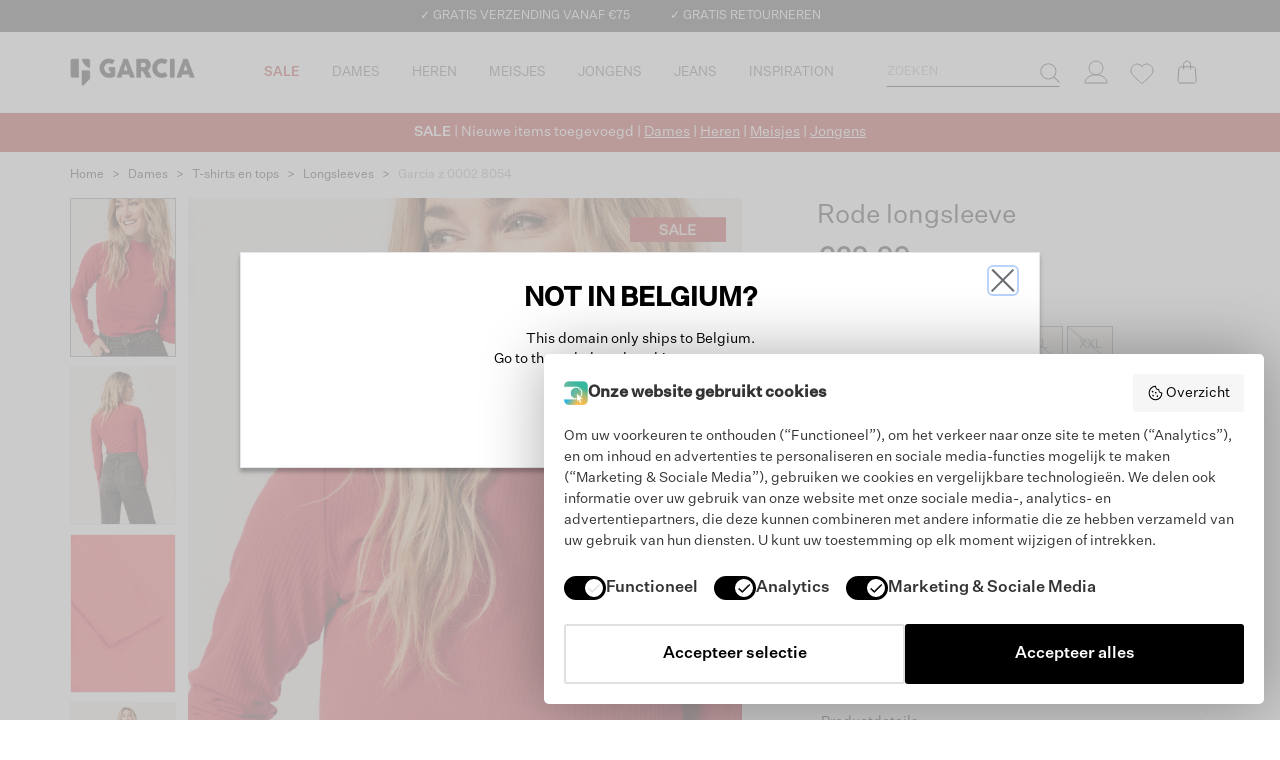

--- FILE ---
content_type: text/html; charset=utf-8
request_url: https://www.wearegarcia.be/dames/t-shirts-en-tops/longsleeves/rode-longsleeve/garcia-z-0002-8054
body_size: 34077
content:
<!DOCTYPE html><html lang="nl"><head><meta charSet="utf-8"/><script type="application/ld+json">{&quot;@context&quot;:&quot;https://schema.org&quot;,&quot;@type&quot;:&quot;BreadcrumbList&quot;,&quot;itemListElement&quot;:[{&quot;@type&quot;:&quot;ListItem&quot;,&quot;position&quot;:1,&quot;name&quot;:&quot;Home&quot;,&quot;item&quot;:&quot;https://www.wearegarcia.be/&quot;},{&quot;@type&quot;:&quot;ListItem&quot;,&quot;position&quot;:2,&quot;name&quot;:&quot;dames&quot;,&quot;item&quot;:&quot;https://www.wearegarcia.be/dames/&quot;},{&quot;@type&quot;:&quot;ListItem&quot;,&quot;position&quot;:3,&quot;name&quot;:&quot;t-shirts-en-tops&quot;,&quot;item&quot;:&quot;https://www.wearegarcia.be/dames/t-shirts-en-tops/&quot;},{&quot;@type&quot;:&quot;ListItem&quot;,&quot;position&quot;:4,&quot;name&quot;:&quot;longsleeves&quot;,&quot;item&quot;:&quot;https://www.wearegarcia.be/dames/t-shirts-en-tops/longsleeves/&quot;},{&quot;@type&quot;:&quot;ListItem&quot;,&quot;position&quot;:5,&quot;name&quot;:&quot;garcia-z-0002-8054&quot;,&quot;item&quot;:&quot;https://www.wearegarcia.be/dames/t-shirts-en-tops/longsleeves/rode-longsleeve/garcia-z-0002-8054/&quot;}]}</script><link rel="apple-touch-icon" sizes="180x180" href="/apple-touch-icon.png"/><link rel="icon" type="image/png" sizes="32x32" href="/favicon-32x32.png"/><link rel="icon" type="image/png" sizes="16x16" href="/favicon-16x16.png"/><link rel="manifest" href="/site.webmanifest"/><title>Rode longsleeve | GARCIA</title><link rel="alternate" href="https://www.wearegarcia.com/women/t-shirts-and-tops/longsleeves/red-longsleeve/garcia-z-0002-8054" hrefLang="en-US"/><link rel="alternate" href="https://www.wearegarcia.de/damen/t-shirts-und-tops/longsleeves/longsleeve-in-rot/garcia-z-0002-8054" hrefLang="de-DE"/><link rel="alternate" href="https://www.wearegarcia.be/dames/t-shirts-en-tops/longsleeves/rode-longsleeve/garcia-z-0002-8054" hrefLang="nl-BE"/><link rel="alternate" href="https://www.wearegarcia.nl/dames/t-shirts-en-tops/longsleeves/rode-longsleeve/garcia-z-0002-8054" hrefLang="nl-NL"/><link rel="alternate" href="https://www.wearegarcia.fr/femme/t-shirts-et-tops/manches-longues/t-shirt-a-manches-longues-rouge/garcia-z-0002-8054" hrefLang="fr-FR"/><link rel="canonical" href="https://www.wearegarcia.be/dames/t-shirts-en-tops/longsleeves/rode-longsleeve/garcia-z-0002-8054"/><meta name="google-site-verification" content="RgV_dLBfrdow6Huobrd49r1t5chlgg2IuqBmdy-o_i4"/><meta name="viewport" content="width=device-width, initial-scale=1, maximum-scale=1"/><meta name="description" content="Longsleeve in ribstof.  Ga voor een comfy casual look met deze longsleeve. Deze longsleeve heeft een opstaand kraagje en een regular fit. Dit item is gemaakt van 65% polyester, 25% viscose en 10% elastaan."/><meta name="robots" content="index, follow"/><meta property="og:title" content="Rode longsleeve"/><meta property="og:site_name" content="Garcia"/><meta property="og:image" content="https://jogimages.s3.amazonaws.com/v2/119316/z0002-8054-onmodel-front-1000-c406cd24.jpg"/><meta property="og:description" content="Longsleeve in ribstof.  Ga voor een comfy casual look met deze longsleeve. Deze longsleeve heeft een opstaand kraagje en een regular fit. Dit item is gemaakt van 65% polyester, 25% viscose en 10% elastaan."/><meta property="og:type" content="website"/><meta property="og:logo" content="https://images.prismic.io/garcia-production/aMpgNGGNHVfTPTU6_logo-garcia.png?auto=format,compress"/><meta property="og:url" content="https://www.wearegarcia.be/dames/t-shirts-en-tops/longsleeves/rode-longsleeve/garcia-z-0002-8054"/><meta name="twitter:card" content="summary_large_image"/><meta name="twitter:image" content="https://jogimages.s3.amazonaws.com/v2/119316/z0002-8054-onmodel-front-1000-c406cd24.jpg"/><meta name="twitter:title" content="Rode longsleeve"/><meta name="twitter:description" content="Longsleeve in ribstof.  Ga voor een comfy casual look met deze longsleeve. Deze longsleeve heeft een opstaand kraagje en een regular fit. Dit item is gemaakt van 65% polyester, 25% viscose en 10% elastaan."/><link rel="preconnect" href="https://jogimages.s3.amazonaws.com" crossorigin="anonymous"/><link rel="preconnect" href="https://images.prismic.io" crossorigin="anonymous"/><link rel="preconnect" href="https://garcia-production.prismic.io" crossorigin="anonymous"/><link rel="preconnect" href="https://garcia-production.cdn.prismic.io" crossorigin="anonymous"/><meta name="next-head-count" content="32"/><link data-next-font="" rel="preconnect" href="/" crossorigin="anonymous"/><link rel="preload" href="/_next/static/css/029106298f675c2c.css" as="style"/><link rel="stylesheet" href="/_next/static/css/029106298f675c2c.css" data-n-g=""/><link rel="preload" href="/_next/static/css/f2555a0e5e3d4709.css" as="style"/><link rel="stylesheet" href="/_next/static/css/f2555a0e5e3d4709.css" data-n-p=""/><noscript data-n-css=""></noscript><script defer="" nomodule="" src="/_next/static/chunks/polyfills-c67a75d1b6f99dc8.js"></script><script src="/_next/static/chunks/webpack-873d0982f64efed1.js" defer=""></script><script src="/_next/static/chunks/framework-8615d112e0c37080.js" defer=""></script><script src="/_next/static/chunks/main-aea9ffb077909582.js" defer=""></script><script src="/_next/static/chunks/pages/_app-cf128603761a5afd.js" defer=""></script><script src="/_next/static/chunks/439-95fd3ab50dd4d306.js" defer=""></script><script src="/_next/static/chunks/67-569126d41f0e2a2f.js" defer=""></script><script src="/_next/static/chunks/140-4779d9d831afeb1b.js" defer=""></script><script src="/_next/static/chunks/476-2f23007a7a3c1f09.js" defer=""></script><script src="/_next/static/chunks/50-5c62f5834818e86b.js" defer=""></script><script src="/_next/static/chunks/557-d704692204623dce.js" defer=""></script><script src="/_next/static/chunks/346-ad1f46ee5d7f311b.js" defer=""></script><script src="/_next/static/chunks/87-4bba9e4dff93579c.js" defer=""></script><script src="/_next/static/chunks/865-18ab95d295c75769.js" defer=""></script><script src="/_next/static/chunks/pages/%5B...slug%5D-70bd61e1a868605f.js" defer=""></script><script src="/_next/static/3YWw0JvGzpcumZg5Nc-43/_buildManifest.js" defer=""></script><script src="/_next/static/3YWw0JvGzpcumZg5Nc-43/_ssgManifest.js" defer=""></script></head><body><div id="__next"><div class="sticky top-0 z-fixed w-full"><div class="relative z-[11] flex h-6 w-full items-center justify-center overflow-hidden bg-gray-dracula lg:h-auto lg:overflow-visible"><div class="block h-6 translate-y-[var(--y-scroll)] no-underline transition-transform duration-300 ease-out lg:flex lg:h-auto lg:translate-y-0 lg:space-x-10 lg:py-2" style="--y-scroll:-0%"><div class="flex h-6 items-center justify-center lg:h-auto"><a class="uspIcon truncate text-xs uppercase text-white no-underline" href="/service/verzending">✓ GRATIS VERZENDING VANAF €75</a></div><div class="flex h-6 items-center justify-center lg:h-auto"><a class="uspIcon truncate text-xs uppercase text-white no-underline" href="/service/ruilen-en-retourneren">✓ GRATIS RETOURNEREN</a></div><div class="flex h-6 items-center justify-center lg:h-auto"><div class="pointer-events-none scale-75 text-sm lg:pointer-events-auto lg:-m-3.75 lg:scale-100 lg:text-xs"><etrusted-widget id="trustedShop" data-etrusted-widget-id="wdg-ce55729c-48cc-4d47-ba59-fb053b97be1e"></etrusted-widget></div></div></div></div><div class="relative w-full bg-white"><div class="mx-auto w-full max-w-full lg:max-w-[960px] xl:max-w-[1140px] 2xl:max-w-[1400px]"><div class="grid grid-cols-[auto,1fr,auto,auto] grid-rows-[60px,40px] lg:grid-rows-[80px]"><div class="flex items-center justify-center lg:hidden"><button type="button" aria-haspopup="dialog" aria-expanded="false" aria-controls="radix-:R38qd6:" data-state="closed" aria-label="Menu"><span class="flex w-14 items-center justify-center"><svg xmlns="http://www.w3.org/2000/svg" width="24" height="18" viewBox="0 0 24 18" fill="none" class="text-gray-icon"><path d="M0 1H24M0 9H24M0 17H24" stroke="currentColor" stroke-linecap="round"></path></svg></span></button></div><div class="lg:w-31.5 col-start-2 w-[125px] lg:col-start-1"><div class="relative flex h-full items-center justify-center lg:justify-start"><img alt="Garcia logo" loading="lazy" width="1430" height="314" decoding="async" data-nimg="1" class="mt-1 h-7.5 w-full max-w-[125px] lg:mt-0 lg:h-auto" style="color:transparent" srcSet="https://images.prismic.io/garcia-production/ZWM4NTgwMmYtN2ZmMi00YzczLTgyMjgtZDJmOWJjNDZkN2Jj_74538281-e390-4ee5-ad56-4bd8617466e6_logo-garcia.png?auto=compress%2Cformat&amp;fit=max&amp;w=1920 1x, https://images.prismic.io/garcia-production/ZWM4NTgwMmYtN2ZmMi00YzczLTgyMjgtZDJmOWJjNDZkN2Jj_74538281-e390-4ee5-ad56-4bd8617466e6_logo-garcia.png?auto=compress%2Cformat&amp;fit=max&amp;w=3840 2x" src="https://images.prismic.io/garcia-production/ZWM4NTgwMmYtN2ZmMi00YzczLTgyMjgtZDJmOWJjNDZkN2Jj_74538281-e390-4ee5-ad56-4bd8617466e6_logo-garcia.png?auto=compress%2Cformat&amp;fit=max&amp;w=3840"/><a class="absolute inset-0" aria-label="Garcia" href="/"></a></div></div><div class="ml-4 hidden lg:block"><nav aria-label="Main" data-orientation="horizontal" dir="ltr" data-slot="navigation-menu" class="w-full text-gray-base" data-viewport="true"><div style="position:relative"><ul data-orientation="horizontal" data-slot="navigation-menu-list" class="group flex flex-1 list-none items-center justify-center" dir="ltr"><li data-slot="navigation-menu-item" class=""><button id="radix-:R78qd6:-trigger-ZIcknxEAACQAsAii" data-state="closed" aria-expanded="false" aria-controls="radix-:R78qd6:-content-ZIcknxEAACQAsAii" data-slot="navigation-menu-trigger" class="group" data-radix-collection-item=""><a class="group/link relative flex cursor-pointer items-center justify-center text-center uppercase text-gray-base h-20 text-13 no-underline decoration-2 hover:underline" style="--text-color:#AF0D0C" data-slot="navigation-menu-link" data-radix-collection-item="" href="/sale"><div class="px-4 text-[var(--text-color)]"><span class="absolute left-1/2 top-full z-20 h-4 w-4 -translate-x-1/2 -translate-y-1/2 rotate-45 border border-b-0 border-r-0 border-gray-light bg-white group-data-[state=closed]:hidden"></span><div class="mb-0"><p><strong>SALE</strong></p></div></div></a></button><div id="radix-:R78qd6:-content-ZIcknxEAACQAsAii" aria-labelledby="radix-:R78qd6:-trigger-ZIcknxEAACQAsAii" data-orientation="horizontal" data-state="closed" data-slot="navigation-menu-content" class="hidden data-[state=open]:block" style="pointer-events:none" dir="ltr"><div class="flex p-5"><div class="flex-1"><div class="flex items-center leading-5" style="--text-color:#AF0D0C"><div class="text-13 font-bold text-[var(--text-color)] no-underline group-hover/link:underline"><div class="mb-0"><p>DAMES</p></div></div></div><div class="mt-2.5 space-y-3"><a class="group/link flex items-center" style="--text-color:inherit" data-slot="navigation-menu-link" data-radix-collection-item="" href="/sale/dames"><div class="text-13 leading-5 text-[var(--text-color)] no-underline group-hover/link:underline"><div class="mb-0"><p>Bekijk alle sale</p></div></div></a><a class="group/link flex items-center" style="--text-color:inherit" data-slot="navigation-menu-link" data-radix-collection-item="" href="/sale/dames/productcat_jurken-jumpsuits"><div class="text-13 leading-5 text-[var(--text-color)] no-underline group-hover/link:underline"><div class="mb-0"><p>Jurken &amp; Jumpsuits</p></div></div></a><a class="group/link flex items-center" style="--text-color:inherit" data-slot="navigation-menu-link" data-radix-collection-item="" href="/sale/dames/productcat_t_shirts"><div class="text-13 leading-5 text-[var(--text-color)] no-underline group-hover/link:underline"><div class="mb-0"><p>T-Shirts</p></div></div></a><a class="group/link flex items-center" href="https://www.wearegarcia.nl/sale/dames/productcat_tops" style="--text-color:inherit" data-slot="navigation-menu-link" data-radix-collection-item=""><div class="text-13 leading-5 text-[var(--text-color)] no-underline group-hover/link:underline"><div class="mb-0"><p>Tops &amp; Singlets</p></div></div></a><a class="group/link flex items-center" style="--text-color:inherit" data-slot="navigation-menu-link" data-radix-collection-item="" href="/sale/dames/productcat_blouses"><div class="text-13 leading-5 text-[var(--text-color)] no-underline group-hover/link:underline"><div class="mb-0"><p>Blouses</p></div></div></a><a class="group/link flex items-center" style="--text-color:inherit" data-slot="navigation-menu-link" data-radix-collection-item="" href="/sale/dames/productcat_rokken"><div class="text-13 leading-5 text-[var(--text-color)] no-underline group-hover/link:underline"><div class="mb-0"><p>Rokken</p></div></div></a><a class="group/link flex items-center" href="https://www.wearegarcia.nl/sale/dames/productcat_shorts" style="--text-color:inherit" data-slot="navigation-menu-link" data-radix-collection-item=""><div class="text-13 leading-5 text-[var(--text-color)] no-underline group-hover/link:underline"><div class="mb-0"><p>Shorts</p></div></div></a><a class="group/link flex items-center" style="--text-color:inherit" data-slot="navigation-menu-link" data-radix-collection-item="" href="/sale/dames/productcat_jeans"><div class="text-13 leading-5 text-[var(--text-color)] no-underline group-hover/link:underline"><div class="mb-0"><p>Jeans</p></div></div></a><a class="group/link flex items-center" style="--text-color:inherit" data-slot="navigation-menu-link" data-radix-collection-item="" href="/sale/dames/productcat_broeken"><div class="text-13 leading-5 text-[var(--text-color)] no-underline group-hover/link:underline"><div class="mb-0"><p>Broeken</p></div></div></a><a class="group/link flex items-center" style="--text-color:inherit" data-slot="navigation-menu-link" data-radix-collection-item="" href="/sale/dames/productcat_jassen-jacks"><div class="text-13 leading-5 text-[var(--text-color)] no-underline group-hover/link:underline"><div class="mb-0"><p>Jassen &amp; Jacks</p></div></div></a><a class="group/link flex items-center" style="--text-color:inherit" data-slot="navigation-menu-link" data-radix-collection-item="" href="/sale/dames/productcat_truien-vesten"><div class="text-13 leading-5 text-[var(--text-color)] no-underline group-hover/link:underline"><div class="mb-0"><p>Truien &amp; Vesten</p></div></div></a><a class="group/link flex items-center" style="--text-color:inherit" data-slot="navigation-menu-link" data-radix-collection-item="" href="/sale/dames/productcat_hoodies-sweaters"><div class="text-13 leading-5 text-[var(--text-color)] no-underline group-hover/link:underline"><div class="mb-0"><p>Sweaters &amp; Hoodies</p></div></div></a></div></div><div class="flex-1"><div class="flex items-center leading-5" style="--text-color:#AF0D0C"><div class="text-13 font-bold text-[var(--text-color)] no-underline group-hover/link:underline"><div class="mb-0"><p>HEREN</p></div></div></div><div class="mt-2.5 space-y-3"><a class="group/link flex items-center" style="--text-color:inherit" data-slot="navigation-menu-link" data-radix-collection-item="" href="/sale/heren"><div class="text-13 leading-5 text-[var(--text-color)] no-underline group-hover/link:underline"><div class="mb-0"><p>Bekijk alles</p></div></div></a><a class="group/link flex items-center" style="--text-color:inherit" data-slot="navigation-menu-link" data-radix-collection-item="" href="/sale/heren/productcat_jeans"><div class="text-13 leading-5 text-[var(--text-color)] no-underline group-hover/link:underline"><div class="mb-0"><p>Jeans</p></div></div></a><a class="group/link flex items-center" style="--text-color:inherit" data-slot="navigation-menu-link" data-radix-collection-item="" href="/sale/heren/productcat_t_shirts"><div class="text-13 leading-5 text-[var(--text-color)] no-underline group-hover/link:underline"><div class="mb-0"><p>T-Shirts</p></div></div></a><a class="group/link flex items-center" style="--text-color:inherit" data-slot="navigation-menu-link" data-radix-collection-item="" href="/sale/heren/productcat_polos"><div class="text-13 leading-5 text-[var(--text-color)] no-underline group-hover/link:underline"><div class="mb-0"><p>Polo&#39;s</p></div></div></a><a class="group/link flex items-center" style="--text-color:inherit" data-slot="navigation-menu-link" data-radix-collection-item="" href="/sale/heren/productcat_shorts"><div class="text-13 leading-5 text-[var(--text-color)] no-underline group-hover/link:underline"><div class="mb-0"><p>Shorts</p></div></div></a><a class="group/link flex items-center" style="--text-color:inherit" data-slot="navigation-menu-link" data-radix-collection-item="" href="/sale/heren/productcat_overhemden"><div class="text-13 leading-5 text-[var(--text-color)] no-underline group-hover/link:underline"><div class="mb-0"><p>Overhemden</p></div></div></a><a class="group/link flex items-center" style="--text-color:inherit" data-slot="navigation-menu-link" data-radix-collection-item="" href="/sale/heren/productcat_broeken"><div class="text-13 leading-5 text-[var(--text-color)] no-underline group-hover/link:underline"><div class="mb-0"><p>Broeken</p></div></div></a><a class="group/link flex items-center" style="--text-color:inherit" data-slot="navigation-menu-link" data-radix-collection-item="" href="/sale/heren/productcat_jacks-jassen"><div class="text-13 leading-5 text-[var(--text-color)] no-underline group-hover/link:underline"><div class="mb-0"><p>Jassen &amp; Jacks</p></div></div></a><a class="group/link flex items-center" style="--text-color:inherit" data-slot="navigation-menu-link" data-radix-collection-item="" href="/sale/heren/productcat_vesten-truien-longsleeves"><div class="text-13 leading-5 text-[var(--text-color)] no-underline group-hover/link:underline"><div class="mb-0"><p>Truien &amp; Vesten</p></div></div></a><a class="group/link flex items-center" style="--text-color:inherit" data-slot="navigation-menu-link" data-radix-collection-item="" href="/sale/heren/productcat_sweaters-hoodies"><div class="text-13 leading-5 text-[var(--text-color)] no-underline group-hover/link:underline"><div class="mb-0"><p>Sweaters &amp; Hoodies</p></div></div></a></div></div><div class="flex-1"><div class="flex items-center leading-5" style="--text-color:#AF0D0C"><div class="text-13 font-bold text-[var(--text-color)] no-underline group-hover/link:underline"><div class="mb-0"><p>MEISJES</p></div></div></div><div class="mt-2.5 space-y-3"><a class="group/link flex items-center" style="--text-color:inherit" data-slot="navigation-menu-link" data-radix-collection-item="" href="/sale/meisjes"><div class="text-13 leading-5 text-[var(--text-color)] no-underline group-hover/link:underline"><div class="mb-0"><p>Bekijk alles</p></div></div></a><a class="group/link flex items-center" style="--text-color:inherit" data-slot="navigation-menu-link" data-radix-collection-item="" href="/sale/meisjes/productcat_jeans"><div class="text-13 leading-5 text-[var(--text-color)] no-underline group-hover/link:underline"><div class="mb-0"><p>Jeans</p></div></div></a><a class="group/link flex items-center" style="--text-color:inherit" data-slot="navigation-menu-link" data-radix-collection-item="" href="/sale/meisjes/teens/productcat_truien-vesten"><div class="text-13 leading-5 text-[var(--text-color)] no-underline group-hover/link:underline"><div class="mb-0"><p>Truien &amp; Vesten</p></div></div></a><a class="group/link flex items-center" style="--text-color:inherit" data-slot="navigation-menu-link" data-radix-collection-item="" href="/sale/meisjes/teens/productcat_jacks-jassen"><div class="text-13 leading-5 text-[var(--text-color)] no-underline group-hover/link:underline"><div class="mb-0"><p>Jassen &amp; Jacks</p></div></div></a><a class="group/link flex items-center" style="--text-color:inherit" data-slot="navigation-menu-link" data-radix-collection-item="" href="/sale/meisjes/productcat_jurken-jumpsuits"><div class="text-13 leading-5 text-[var(--text-color)] no-underline group-hover/link:underline"><div class="mb-0"><p>Jurken &amp; Jumpsuits</p></div></div></a><a class="group/link flex items-center" style="--text-color:inherit" data-slot="navigation-menu-link" data-radix-collection-item="" href="/sale/meisjes/productcat_t_shirts-tops-longsleeves"><div class="text-13 leading-5 text-[var(--text-color)] no-underline group-hover/link:underline"><div class="mb-0"><p>T-Shirts &amp; Tops</p></div></div></a><a class="group/link flex items-center" style="--text-color:inherit" data-slot="navigation-menu-link" data-radix-collection-item="" href="/sale/meisjes/productcat_longsleeves"><div class="text-13 leading-5 text-[var(--text-color)] no-underline group-hover/link:underline"><div class="mb-0"><p>Longsleeves</p></div></div></a><a class="group/link flex items-center" style="--text-color:inherit" data-slot="navigation-menu-link" data-radix-collection-item="" href="/sale/meisjes/productcat_rokken"><div class="text-13 leading-5 text-[var(--text-color)] no-underline group-hover/link:underline"><div class="mb-0"><p>Rokken</p></div></div></a><a class="group/link flex items-center" style="--text-color:inherit" data-slot="navigation-menu-link" data-radix-collection-item="" href="/sale/meisjes/teens/productcat_broeken"><div class="text-13 leading-5 text-[var(--text-color)] no-underline group-hover/link:underline"><div class="mb-0"><p>Broeken</p></div></div></a><a class="group/link flex items-center" style="--text-color:inherit" data-slot="navigation-menu-link" data-radix-collection-item="" href="/sale/meisjes/teens/productcat_sweaters-hoodies"><div class="text-13 leading-5 text-[var(--text-color)] no-underline group-hover/link:underline"><div class="mb-0"><p>Sweaters &amp; Hoodies</p></div></div></a></div></div><div class="flex-1"><div class="flex items-center leading-5" style="--text-color:#AF0D0C"><div class="text-13 font-bold text-[var(--text-color)] no-underline group-hover/link:underline"><div class="mb-0"><p>JONGENS</p></div></div></div><div class="mt-2.5 space-y-3"><a class="group/link flex items-center" style="--text-color:inherit" data-slot="navigation-menu-link" data-radix-collection-item="" href="/sale/jongens"><div class="text-13 leading-5 text-[var(--text-color)] no-underline group-hover/link:underline"><div class="mb-0"><p>Bekijk alles</p></div></div></a><a class="group/link flex items-center" style="--text-color:inherit" data-slot="navigation-menu-link" data-radix-collection-item="" href="/sale/jongens/productcat_jeans"><div class="text-13 leading-5 text-[var(--text-color)] no-underline group-hover/link:underline"><div class="mb-0"><p>Jeans</p></div></div></a><a class="group/link flex items-center" style="--text-color:inherit" data-slot="navigation-menu-link" data-radix-collection-item="" href="/sale/jongens/productcat_vesten"><div class="text-13 leading-5 text-[var(--text-color)] no-underline group-hover/link:underline"><div class="mb-0"><p>Truien &amp; Vesten</p></div></div></a><a class="group/link flex items-center" style="--text-color:inherit" data-slot="navigation-menu-link" data-radix-collection-item="" href="/sale/jongens/teens/productcat_jassen-jacks"><div class="text-13 leading-5 text-[var(--text-color)] no-underline group-hover/link:underline"><div class="mb-0"><p>Jassen &amp; Jacks</p></div></div></a><a class="group/link flex items-center" style="--text-color:inherit" data-slot="navigation-menu-link" data-radix-collection-item="" href="/sale/jongens/productcat_overhemden"><div class="text-13 leading-5 text-[var(--text-color)] no-underline group-hover/link:underline"><div class="mb-0"><p>Overhemden</p></div></div></a><a class="group/link flex items-center" style="--text-color:inherit" data-slot="navigation-menu-link" data-radix-collection-item="" href="/sale/jongens/productcat_t_shirts"><div class="text-13 leading-5 text-[var(--text-color)] no-underline group-hover/link:underline"><div class="mb-0"><p>T-Shirts</p></div></div></a><a class="group/link flex items-center" style="--text-color:inherit" data-slot="navigation-menu-link" data-radix-collection-item="" href="/sale/jongens/productcat_hoodies-sweaters"><div class="text-13 leading-5 text-[var(--text-color)] no-underline group-hover/link:underline"><div class="mb-0"><p>Sweaters &amp; Hoodies</p></div></div></a><a class="group/link flex items-center" style="--text-color:inherit" data-slot="navigation-menu-link" data-radix-collection-item="" href="/sale/jongens/productcat_broeken"><div class="text-13 leading-5 text-[var(--text-color)] no-underline group-hover/link:underline"><div class="mb-0"><p>Broeken</p></div></div></a><a class="group/link flex items-center" style="--text-color:inherit" data-slot="navigation-menu-link" data-radix-collection-item="" href="/sale/jongens/teens/productcat_cargobroeken"><div class="text-13 leading-5 text-[var(--text-color)] no-underline group-hover/link:underline"><div class="mb-0"><p>Cargobroeken</p></div></div></a></div></div><a class="group/link flex-1" aria-label="Category navigation banner" data-slot="navigation-menu-link" data-radix-collection-item="" href="/sale"><img alt="" loading="lazy" width="300" height="300" decoding="async" data-nimg="1" class="" style="color:transparent" srcSet="https://images.prismic.io/garcia-production/aWX_uwIvOtkhBawZ_flyout-3-.jpg?auto=format%2Ccompress&amp;fit=max&amp;w=384 1x, https://images.prismic.io/garcia-production/aWX_uwIvOtkhBawZ_flyout-3-.jpg?auto=format%2Ccompress&amp;fit=max&amp;w=640 2x" src="https://images.prismic.io/garcia-production/aWX_uwIvOtkhBawZ_flyout-3-.jpg?auto=format%2Ccompress&amp;fit=max&amp;w=640"/></a></div></div></li><li data-slot="navigation-menu-item" class=""><button id="radix-:R78qd6:-trigger-ZIcrQREAACQAsCZw" data-state="closed" aria-expanded="false" aria-controls="radix-:R78qd6:-content-ZIcrQREAACQAsCZw" data-slot="navigation-menu-trigger" class="group" data-radix-collection-item=""><a class="group/link relative flex cursor-pointer items-center justify-center text-center uppercase text-gray-base h-20 text-13 no-underline decoration-2 hover:underline" style="--text-color:inherit" data-slot="navigation-menu-link" data-radix-collection-item="" href="/dames"><div class="px-4 text-[var(--text-color)]"><span class="absolute left-1/2 top-full z-20 h-4 w-4 -translate-x-1/2 -translate-y-1/2 rotate-45 border border-b-0 border-r-0 border-gray-light bg-white group-data-[state=closed]:hidden"></span><div class="mb-0"><p>Dames</p></div></div></a></button><div id="radix-:R78qd6:-content-ZIcrQREAACQAsCZw" aria-labelledby="radix-:R78qd6:-trigger-ZIcrQREAACQAsCZw" data-orientation="horizontal" data-state="closed" data-slot="navigation-menu-content" class="hidden data-[state=open]:block" style="pointer-events:none" dir="ltr"><div class="flex p-5"><div class="flex-1"><div class="flex items-center leading-5" style="--text-color:inherit"><div class="text-13 font-bold text-[var(--text-color)] no-underline group-hover/link:underline"><div class="mb-0"><p>POPULAIR</p></div></div></div><div class="mt-2.5 space-y-3"><a class="group/link flex items-center" style="--text-color:inherit" data-slot="navigation-menu-link" data-radix-collection-item="" href="/new-arrivals/dames"><div class="text-13 leading-5 text-[var(--text-color)] no-underline group-hover/link:underline"><div class="mb-0"><p>New collection</p></div></div></a><a class="group/link flex items-center" style="--text-color:inherit" data-slot="navigation-menu-link" data-radix-collection-item="" href="/dames/jassen-en-jacks"><div class="text-13 leading-5 text-[var(--text-color)] no-underline group-hover/link:underline"><div class="mb-0"><p>Outerwear</p></div></div></a><a class="group/link flex items-center" style="--text-color:inherit" data-slot="navigation-menu-link" data-radix-collection-item="" href="/dames/co-ords"><div class="text-13 leading-5 text-[var(--text-color)] no-underline group-hover/link:underline"><div class="mb-0"><p>Co-ord sets</p></div></div></a><a class="group/link flex items-center" style="--text-color:#B21916" data-slot="navigation-menu-link" data-radix-collection-item="" href="/sale/dames"><div class="text-13 leading-5 text-[var(--text-color)] no-underline group-hover/link:underline"><div class="mb-0"><p><strong>SALE</strong></p></div></div></a></div></div><div class="flex-1"><div class="flex items-center leading-5" style="--text-color:inherit"><div class="text-13 font-bold text-[var(--text-color)] no-underline group-hover/link:underline"><div class="mb-0"><p>KLEDING</p></div></div></div><div class="mt-2.5 space-y-3"><a class="group/link flex items-center" style="--text-color:inherit" data-slot="navigation-menu-link" data-radix-collection-item="" href="/kleding/dameskleding"><div class="text-13 leading-5 text-[var(--text-color)] no-underline group-hover/link:underline"><div class="mb-0"><p>Bekijk alles</p></div></div></a><a class="group/link flex items-center" style="--text-color:inherit" data-slot="navigation-menu-link" data-radix-collection-item="" href="/dames/jassen-en-jacks/jassen"><div class="text-13 leading-5 text-[var(--text-color)] no-underline group-hover/link:underline"><div class="mb-0"><p>Jassen &amp; Jacks</p></div></div></a><a class="group/link flex items-center" style="--text-color:inherit" data-slot="navigation-menu-link" data-radix-collection-item="" href="/dames/jeans"><div class="text-13 leading-5 text-[var(--text-color)] no-underline group-hover/link:underline"><div class="mb-0"><p>Jeans</p></div></div></a><a class="group/link flex items-center" style="--text-color:inherit" data-slot="navigation-menu-link" data-radix-collection-item="" href="/dames/truien-en-vesten"><div class="text-13 leading-5 text-[var(--text-color)] no-underline group-hover/link:underline"><div class="mb-0"><p>Truien &amp; Vesten</p></div></div></a><a class="group/link flex items-center" href="https://www.wearegarcia.nl/dames/t-shirts-en-tops/longsleeves" style="--text-color:inherit" data-slot="navigation-menu-link" data-radix-collection-item=""><div class="text-13 leading-5 text-[var(--text-color)] no-underline group-hover/link:underline"><div class="mb-0"><p>Longsleeves</p></div></div></a><a class="group/link flex items-center" style="--text-color:inherit" data-slot="navigation-menu-link" data-radix-collection-item="" href="/dames/sweaters-en-hoodies"><div class="text-13 leading-5 text-[var(--text-color)] no-underline group-hover/link:underline"><div class="mb-0"><p>Sweaters &amp; Hoodies</p></div></div></a><a class="group/link flex items-center" style="--text-color:inherit" data-slot="navigation-menu-link" data-radix-collection-item="" href="/dames/broeken"><div class="text-13 leading-5 text-[var(--text-color)] no-underline group-hover/link:underline"><div class="mb-0"><p>Broeken</p></div></div></a></div></div><div class="flex-1"><div class="flex items-center leading-5" style="--text-color:#FFFFFF"><div class="text-13 font-bold text-[var(--text-color)] no-underline group-hover/link:underline"><div class="mb-0"><p>.</p></div></div></div><div class="mt-2.5 space-y-3"><a class="group/link flex items-center" style="--text-color:inherit" data-slot="navigation-menu-link" data-radix-collection-item="" href="/dames/blouses"><div class="text-13 leading-5 text-[var(--text-color)] no-underline group-hover/link:underline"><div class="mb-0"><p>Blouses</p></div></div></a><a class="group/link flex items-center" style="--text-color:inherit" data-slot="navigation-menu-link" data-radix-collection-item="" href="/dames/t-shirts-en-tops"><div class="text-13 leading-5 text-[var(--text-color)] no-underline group-hover/link:underline"><div class="mb-0"><p>T-Shirts &amp; Tops</p></div></div></a><a class="group/link flex items-center" style="--text-color:inherit" data-slot="navigation-menu-link" data-radix-collection-item="" href="/dames/jurken-en-jumpsuits"><div class="text-13 leading-5 text-[var(--text-color)] no-underline group-hover/link:underline"><div class="mb-0"><p>Jurken &amp; Jumpsuits</p></div></div></a><a class="group/link flex items-center" style="--text-color:inherit" data-slot="navigation-menu-link" data-radix-collection-item="" href="/dames/rokken"><div class="text-13 leading-5 text-[var(--text-color)] no-underline group-hover/link:underline"><div class="mb-0"><p>Rokken</p></div></div></a><a class="group/link flex items-center" style="--text-color:inherit" data-slot="navigation-menu-link" data-radix-collection-item="" href="/dames/shorts"><div class="text-13 leading-5 text-[var(--text-color)] no-underline group-hover/link:underline"><div class="mb-0"><p>Shorts</p></div></div></a><a class="group/link flex items-center" style="--text-color:inherit" data-slot="navigation-menu-link" data-radix-collection-item="" href="/dames/accessoires"><div class="text-13 leading-5 text-[var(--text-color)] no-underline group-hover/link:underline"><div class="mb-0"><p>Accessoires</p></div></div></a></div></div><a class="group/link flex-1" aria-label="Category navigation banner" data-slot="navigation-menu-link" data-radix-collection-item="" href="/sale/dames"><img alt="" loading="lazy" width="300" height="300" decoding="async" data-nimg="1" class="" style="color:transparent" srcSet="https://images.prismic.io/garcia-production/aWX_uwIvOtkhBawZ_flyout-3-.jpg?auto=format%2Ccompress&amp;fit=max&amp;w=384 1x, https://images.prismic.io/garcia-production/aWX_uwIvOtkhBawZ_flyout-3-.jpg?auto=format%2Ccompress&amp;fit=max&amp;w=640 2x" src="https://images.prismic.io/garcia-production/aWX_uwIvOtkhBawZ_flyout-3-.jpg?auto=format%2Ccompress&amp;fit=max&amp;w=640"/></a></div></div></li><li data-slot="navigation-menu-item" class=""><button id="radix-:R78qd6:-trigger-ZIcfBBEAACUAr-8X" data-state="closed" aria-expanded="false" aria-controls="radix-:R78qd6:-content-ZIcfBBEAACUAr-8X" data-slot="navigation-menu-trigger" class="group" data-radix-collection-item=""><a class="group/link relative flex cursor-pointer items-center justify-center text-center uppercase text-gray-base h-20 text-13 no-underline decoration-2 hover:underline" style="--text-color:inherit" data-slot="navigation-menu-link" data-radix-collection-item="" href="/heren"><div class="px-4 text-[var(--text-color)]"><span class="absolute left-1/2 top-full z-20 h-4 w-4 -translate-x-1/2 -translate-y-1/2 rotate-45 border border-b-0 border-r-0 border-gray-light bg-white group-data-[state=closed]:hidden"></span><div class="mb-0"><p>HEREN</p></div></div></a></button><div id="radix-:R78qd6:-content-ZIcfBBEAACUAr-8X" aria-labelledby="radix-:R78qd6:-trigger-ZIcfBBEAACUAr-8X" data-orientation="horizontal" data-state="closed" data-slot="navigation-menu-content" class="hidden data-[state=open]:block" style="pointer-events:none" dir="ltr"><div class="flex p-5"><div class="flex-1"><div class="flex items-center leading-5" style="--text-color:inherit"><div class="text-13 font-bold text-[var(--text-color)] no-underline group-hover/link:underline"><div class="mb-0"><p>POPULAIR</p></div></div></div><div class="mt-2.5 space-y-3"><a class="group/link flex items-center" style="--text-color:inherit" data-slot="navigation-menu-link" data-radix-collection-item="" href="/new-arrivals/heren"><div class="text-13 leading-5 text-[var(--text-color)] no-underline group-hover/link:underline"><div class="mb-0"><p>New collection</p></div></div></a><a class="group/link flex items-center" style="--text-color:inherit" data-slot="navigation-menu-link" data-radix-collection-item="" href="/heren/jassen-en-jacks/jassen"><div class="text-13 leading-5 text-[var(--text-color)] no-underline group-hover/link:underline"><div class="mb-0"><p>Outerwear</p></div></div></a><a class="group/link flex items-center" style="--text-color:inherit" data-slot="navigation-menu-link" data-radix-collection-item="" href="/basics/heren"><div class="text-13 leading-5 text-[var(--text-color)] no-underline group-hover/link:underline"><div class="mb-0"><p>Basics</p></div></div></a><a class="group/link flex items-center" style="--text-color:#B21916" data-slot="navigation-menu-link" data-radix-collection-item="" href="/sale/heren"><div class="text-13 leading-5 text-[var(--text-color)] no-underline group-hover/link:underline"><div class="mb-0"><p><strong>SALE</strong></p></div></div></a></div></div><div class="flex-1"><div class="flex items-center leading-5" style="--text-color:inherit"><div class="text-13 font-bold text-[var(--text-color)] no-underline group-hover/link:underline"><div class="mb-0"><p>KLEDING</p></div></div></div><div class="mt-2.5 space-y-3"><a class="group/link flex items-center" style="--text-color:inherit" data-slot="navigation-menu-link" data-radix-collection-item="" href="/kleding/herenkleding"><div class="text-13 leading-5 text-[var(--text-color)] no-underline group-hover/link:underline"><div class="mb-0"><p>Bekijk alles</p></div></div></a><a class="group/link flex items-center" style="--text-color:inherit" data-slot="navigation-menu-link" data-radix-collection-item="" href="/heren/jassen-en-jacks/jassen"><div class="text-13 leading-5 text-[var(--text-color)] no-underline group-hover/link:underline"><div class="mb-0"><p>Jassen &amp; Jacks</p></div></div></a><a class="group/link flex items-center" style="--text-color:inherit" data-slot="navigation-menu-link" data-radix-collection-item="" href="/heren/jeans"><div class="text-13 leading-5 text-[var(--text-color)] no-underline group-hover/link:underline"><div class="mb-0"><p>Jeans</p></div></div></a><a class="group/link flex items-center" style="--text-color:inherit" data-slot="navigation-menu-link" data-radix-collection-item="" href="/heren/truien-en-vesten"><div class="text-13 leading-5 text-[var(--text-color)] no-underline group-hover/link:underline"><div class="mb-0"><p>Truien &amp; Vesten</p></div></div></a><a class="group/link flex items-center" style="--text-color:inherit" data-slot="navigation-menu-link" data-radix-collection-item="" href="/heren/sweaters-en-hoodies"><div class="text-13 leading-5 text-[var(--text-color)] no-underline group-hover/link:underline"><div class="mb-0"><p>Sweaters &amp; Hoodies</p></div></div></a><a class="group/link flex items-center" style="--text-color:inherit" data-slot="navigation-menu-link" data-radix-collection-item="" href="/heren/broeken"><div class="text-13 leading-5 text-[var(--text-color)] no-underline group-hover/link:underline"><div class="mb-0"><p>Broeken</p></div></div></a></div></div><div class="flex-1"><div class="flex items-center leading-5" style="--text-color:#FFFFFF"><div class="text-13 font-bold text-[var(--text-color)] no-underline group-hover/link:underline"><div class="mb-0"><p>.</p></div></div></div><div class="mt-2.5 space-y-3"><a class="group/link flex items-center" style="--text-color:inherit" data-slot="navigation-menu-link" data-radix-collection-item="" href="/heren/overhemden"><div class="text-13 leading-5 text-[var(--text-color)] no-underline group-hover/link:underline"><div class="mb-0"><p>Overhemden</p></div></div></a><a class="group/link flex items-center" href=" /heren/t-shirts-en-polos" style="--text-color:inherit" data-slot="navigation-menu-link" data-radix-collection-item=""><div class="text-13 leading-5 text-[var(--text-color)] no-underline group-hover/link:underline"><div class="mb-0"><p>T-Shirts &amp; Polo&#39;s</p></div></div></a><a class="group/link flex items-center" style="--text-color:inherit" data-slot="navigation-menu-link" data-radix-collection-item="" href="/heren/shorts"><div class="text-13 leading-5 text-[var(--text-color)] no-underline group-hover/link:underline"><div class="mb-0"><p>Shorts</p></div></div></a><a class="group/link flex items-center" style="--text-color:inherit" data-slot="navigation-menu-link" data-radix-collection-item="" href="/heren/boxershorts"><div class="text-13 leading-5 text-[var(--text-color)] no-underline group-hover/link:underline"><div class="mb-0"><p>Boxershorts</p></div></div></a><a class="group/link flex items-center" style="--text-color:inherit" data-slot="navigation-menu-link" data-radix-collection-item="" href="/heren/accessoires"><div class="text-13 leading-5 text-[var(--text-color)] no-underline group-hover/link:underline"><div class="mb-0"><p>Accessoires</p></div></div></a></div></div><a class="group/link flex-1" aria-label="Category navigation banner" data-slot="navigation-menu-link" data-radix-collection-item="" href="/sale/heren"><img alt="" loading="lazy" width="300" height="300" decoding="async" data-nimg="1" class="" style="color:transparent" srcSet="https://images.prismic.io/garcia-production/aWX_uwIvOtkhBawZ_flyout-3-.jpg?auto=format%2Ccompress&amp;fit=max&amp;w=384 1x, https://images.prismic.io/garcia-production/aWX_uwIvOtkhBawZ_flyout-3-.jpg?auto=format%2Ccompress&amp;fit=max&amp;w=640 2x" src="https://images.prismic.io/garcia-production/aWX_uwIvOtkhBawZ_flyout-3-.jpg?auto=format%2Ccompress&amp;fit=max&amp;w=640"/></a></div></div></li><li data-slot="navigation-menu-item" class=""><button id="radix-:R78qd6:-trigger-ZIceVREAACUAr-v7" data-state="closed" aria-expanded="false" aria-controls="radix-:R78qd6:-content-ZIceVREAACUAr-v7" data-slot="navigation-menu-trigger" class="group" data-radix-collection-item=""><a class="group/link relative flex cursor-pointer items-center justify-center text-center uppercase text-gray-base h-20 text-13 no-underline decoration-2 hover:underline" style="--text-color:inherit" data-slot="navigation-menu-link" data-radix-collection-item="" href="/meisjes"><div class="px-4 text-[var(--text-color)]"><span class="absolute left-1/2 top-full z-20 h-4 w-4 -translate-x-1/2 -translate-y-1/2 rotate-45 border border-b-0 border-r-0 border-gray-light bg-white group-data-[state=closed]:hidden"></span><div class="mb-0"><p>MEISJES</p></div></div></a></button><div id="radix-:R78qd6:-content-ZIceVREAACUAr-v7" aria-labelledby="radix-:R78qd6:-trigger-ZIceVREAACUAr-v7" data-orientation="horizontal" data-state="closed" data-slot="navigation-menu-content" class="hidden data-[state=open]:block" style="pointer-events:none" dir="ltr"><div class="flex p-5"><div class="flex-1"><div class="flex items-center leading-5" style="--text-color:inherit"><div class="text-13 font-bold text-[var(--text-color)] no-underline group-hover/link:underline"><div class="mb-0"><p>POPULAIR</p></div></div></div><div class="mt-2.5 space-y-3"><a class="group/link flex items-center" style="--text-color:inherit" data-slot="navigation-menu-link" data-radix-collection-item="" href="/kleding/meisjeskleding/kids"><div class="text-13 leading-5 text-[var(--text-color)] no-underline group-hover/link:underline"><div class="mb-0"><p>Meisjes kids</p></div></div><span class="ml-2 flex items-center justify-center bg-[var(--bg-color)] px-1 text-center text-[var(--text-color)] text-10" style="--text-color:#FFFFFF;--bg-color:#8F8D82">(92 - 134)</span></a><a class="group/link flex items-center" style="--text-color:inherit" data-slot="navigation-menu-link" data-radix-collection-item="" href="/teens-deal/meisjes"><div class="text-13 leading-5 text-[var(--text-color)] no-underline group-hover/link:underline"><div class="mb-0"><p>Jeans</p></div></div><span class="ml-2 flex items-center justify-center bg-[var(--bg-color)] px-1 text-center text-[var(--text-color)] text-10" style="--text-color:#FFFFFF;--bg-color:#1F2D46">2 voor €69</span></a><a class="group/link flex items-center" style="--text-color:inherit" data-slot="navigation-menu-link" data-radix-collection-item="" href="/new-arrivals/meisjes/teens"><div class="text-13 leading-5 text-[var(--text-color)] no-underline group-hover/link:underline"><div class="mb-0"><p>New collection</p></div></div></a><a class="group/link flex items-center" style="--text-color:#B21916" data-slot="navigation-menu-link" data-radix-collection-item="" href="/sale/meisjes/teens"><div class="text-13 leading-5 text-[var(--text-color)] no-underline group-hover/link:underline"><div class="mb-0"><p><strong>SALE</strong></p></div></div></a></div></div><div class="flex-1"><div class="flex items-center leading-5" style="--text-color:inherit"><div class="text-13 font-bold text-[var(--text-color)] no-underline group-hover/link:underline"><div class="mb-0"><p>TEENS (128-176)</p></div></div></div><div class="mt-2.5 space-y-3"><a class="group/link flex items-center" style="--text-color:inherit" data-slot="navigation-menu-link" data-radix-collection-item="" href="/kleding/meisjeskleding/teens"><div class="text-13 leading-5 text-[var(--text-color)] no-underline group-hover/link:underline"><div class="mb-0"><p>Bekijk alles</p></div></div></a><a class="group/link flex items-center" style="--text-color:inherit" data-slot="navigation-menu-link" data-radix-collection-item="" href="/meisjes/teens/jassen-en-jacks"><div class="text-13 leading-5 text-[var(--text-color)] no-underline group-hover/link:underline"><div class="mb-0"><p>Jassen &amp; Jacks</p></div></div></a><a class="group/link flex items-center" style="--text-color:inherit" data-slot="navigation-menu-link" data-radix-collection-item="" href="/meisjes/teens/jeans"><div class="text-13 leading-5 text-[var(--text-color)] no-underline group-hover/link:underline"><div class="mb-0"><p>Jeans</p></div></div></a><a class="group/link flex items-center" style="--text-color:inherit" data-slot="navigation-menu-link" data-radix-collection-item="" href="/meisjes/teens/truien-en-vesten"><div class="text-13 leading-5 text-[var(--text-color)] no-underline group-hover/link:underline"><div class="mb-0"><p>Truien &amp; Vesten</p></div></div></a><a class="group/link flex items-center" style="--text-color:inherit" data-slot="navigation-menu-link" data-radix-collection-item="" href="/meisjes/teens/sweaters-en-hoodies"><div class="text-13 leading-5 text-[var(--text-color)] no-underline group-hover/link:underline"><div class="mb-0"><p>Sweaters &amp; Hoodies</p></div></div></a><a class="group/link flex items-center" style="--text-color:inherit" data-slot="navigation-menu-link" data-radix-collection-item="" href="/meisjes/teens/broeken"><div class="text-13 leading-5 text-[var(--text-color)] no-underline group-hover/link:underline"><div class="mb-0"><p>Broeken</p></div></div></a><a class="group/link flex items-center" style="--text-color:inherit" data-slot="navigation-menu-link" data-radix-collection-item="" href="/meisjes/teens/t-shirts-en-tops/longsleeves"><div class="text-13 leading-5 text-[var(--text-color)] no-underline group-hover/link:underline"><div class="mb-0"><p>Longsleeves</p></div></div></a></div></div><div class="flex-1"><div class="flex items-center leading-5" style="--text-color:#FFFFFF"><div class="text-13 font-bold text-[var(--text-color)] no-underline group-hover/link:underline"><div class="mb-0"><p>.</p></div></div></div><div class="mt-2.5 space-y-3"><a class="group/link flex items-center" style="--text-color:inherit" data-slot="navigation-menu-link" data-radix-collection-item="" href="/meisjes/teens/jurken-en-jumpsuits"><div class="text-13 leading-5 text-[var(--text-color)] no-underline group-hover/link:underline"><div class="mb-0"><p>Jurken &amp; Jumpsuits</p></div></div></a><a class="group/link flex items-center" style="--text-color:inherit" data-slot="navigation-menu-link" data-radix-collection-item="" href="/meisjes/teens/t-shirts-en-tops"><div class="text-13 leading-5 text-[var(--text-color)] no-underline group-hover/link:underline"><div class="mb-0"><p>T-Shirts &amp; Tops</p></div></div></a><a class="group/link flex items-center" style="--text-color:inherit" data-slot="navigation-menu-link" data-radix-collection-item="" href="/meisjes/teens/blouses"><div class="text-13 leading-5 text-[var(--text-color)] no-underline group-hover/link:underline"><div class="mb-0"><p>Blouses</p></div></div></a><a class="group/link flex items-center" style="--text-color:inherit" data-slot="navigation-menu-link" data-radix-collection-item="" href="/meisjes/teens/rokken"><div class="text-13 leading-5 text-[var(--text-color)] no-underline group-hover/link:underline"><div class="mb-0"><p>Rokken</p></div></div></a><a class="group/link flex items-center" style="--text-color:inherit" data-slot="navigation-menu-link" data-radix-collection-item="" href="/meisjes/teens/shorts"><div class="text-13 leading-5 text-[var(--text-color)] no-underline group-hover/link:underline"><div class="mb-0"><p>Shorts</p></div></div></a><a class="group/link flex items-center" style="--text-color:inherit" data-slot="navigation-menu-link" data-radix-collection-item="" href="/meisjes/teens/accessoires"><div class="text-13 leading-5 text-[var(--text-color)] no-underline group-hover/link:underline"><div class="mb-0"><p>Accessoires</p></div></div></a></div></div><a class="group/link flex-1" aria-label="Category navigation banner" data-slot="navigation-menu-link" data-radix-collection-item="" href="/sale/meisjes/teens"><img alt="" loading="lazy" width="300" height="300" decoding="async" data-nimg="1" class="" style="color:transparent" srcSet="https://images.prismic.io/garcia-production/aWX_uwIvOtkhBawZ_flyout-3-.jpg?auto=format%2Ccompress&amp;fit=max&amp;w=384 1x, https://images.prismic.io/garcia-production/aWX_uwIvOtkhBawZ_flyout-3-.jpg?auto=format%2Ccompress&amp;fit=max&amp;w=640 2x" src="https://images.prismic.io/garcia-production/aWX_uwIvOtkhBawZ_flyout-3-.jpg?auto=format%2Ccompress&amp;fit=max&amp;w=640"/></a></div></div></li><li data-slot="navigation-menu-item" class=""><button id="radix-:R78qd6:-trigger-ZIcqeBEAACgAsCLX" data-state="closed" aria-expanded="false" aria-controls="radix-:R78qd6:-content-ZIcqeBEAACgAsCLX" data-slot="navigation-menu-trigger" class="group" data-radix-collection-item=""><a class="group/link relative flex cursor-pointer items-center justify-center text-center uppercase text-gray-base h-20 text-13 no-underline decoration-2 hover:underline" style="--text-color:inherit" data-slot="navigation-menu-link" data-radix-collection-item="" href="/jongens"><div class="px-4 text-[var(--text-color)]"><span class="absolute left-1/2 top-full z-20 h-4 w-4 -translate-x-1/2 -translate-y-1/2 rotate-45 border border-b-0 border-r-0 border-gray-light bg-white group-data-[state=closed]:hidden"></span><div class="mb-0"><p>JONGENS</p></div></div></a></button><div id="radix-:R78qd6:-content-ZIcqeBEAACgAsCLX" aria-labelledby="radix-:R78qd6:-trigger-ZIcqeBEAACgAsCLX" data-orientation="horizontal" data-state="closed" data-slot="navigation-menu-content" class="hidden data-[state=open]:block" style="pointer-events:none" dir="ltr"><div class="flex p-5"><div class="flex-1"><div class="flex items-center leading-5" style="--text-color:inherit"><div class="text-13 font-bold text-[var(--text-color)] no-underline group-hover/link:underline"><div class="mb-0"><p>POPULAIR</p></div></div></div><div class="mt-2.5 space-y-3"><a class="group/link flex items-center" style="--text-color:inherit" data-slot="navigation-menu-link" data-radix-collection-item="" href="/kleding/jongenskleding/kids"><div class="text-13 leading-5 text-[var(--text-color)] no-underline group-hover/link:underline"><div class="mb-0"><p>Jongens kids</p></div></div><span class="ml-2 flex items-center justify-center bg-[var(--bg-color)] px-1 text-center text-[var(--text-color)] text-10" style="--text-color:#FFFFFF;--bg-color:#8F8D82">(92 - 134)</span></a><a class="group/link flex items-center" style="--text-color:inherit" data-slot="navigation-menu-link" data-radix-collection-item="" href="/teens-deal/jongens"><div class="text-13 leading-5 text-[var(--text-color)] no-underline group-hover/link:underline"><div class="mb-0"><p>Jeans</p></div></div><span class="ml-2 flex items-center justify-center bg-[var(--bg-color)] px-1 text-center text-[var(--text-color)] text-10" style="--text-color:#FFFFFF;--bg-color:#1F2D46">2 voor €69</span></a><a class="group/link flex items-center" style="--text-color:inherit" data-slot="navigation-menu-link" data-radix-collection-item="" href="/new-arrivals/jongens/teens"><div class="text-13 leading-5 text-[var(--text-color)] no-underline group-hover/link:underline"><div class="mb-0"><p>New collection</p></div></div></a><a class="group/link flex items-center" style="--text-color:inherit" data-slot="navigation-menu-link" data-radix-collection-item="" href="/basics/jongens"><div class="text-13 leading-5 text-[var(--text-color)] no-underline group-hover/link:underline"><div class="mb-0"><p>Basics</p></div></div></a><a class="group/link flex items-center" style="--text-color:#B21916" data-slot="navigation-menu-link" data-radix-collection-item="" href="/sale/jongens/teens"><div class="text-13 leading-5 text-[var(--text-color)] no-underline group-hover/link:underline"><div class="mb-0"><p><strong>SALE</strong></p></div></div></a></div></div><div class="flex-1"><div class="flex items-center leading-5" style="--text-color:inherit"><div class="text-13 font-bold text-[var(--text-color)] no-underline group-hover/link:underline"><div class="mb-0"><p>TEENS (128-176)</p></div></div></div><div class="mt-2.5 space-y-3"><a class="group/link flex items-center" style="--text-color:inherit" data-slot="navigation-menu-link" data-radix-collection-item="" href="/kleding/jongenskleding/teens"><div class="text-13 leading-5 text-[var(--text-color)] no-underline group-hover/link:underline"><div class="mb-0"><p>Bekijk alles</p></div></div></a><a class="group/link flex items-center" style="--text-color:inherit" data-slot="navigation-menu-link" data-radix-collection-item="" href="/jongens/teens/jassen-en-jacks"><div class="text-13 leading-5 text-[var(--text-color)] no-underline group-hover/link:underline"><div class="mb-0"><p>Jassen &amp; Jacks</p></div></div></a><a class="group/link flex items-center" style="--text-color:inherit" data-slot="navigation-menu-link" data-radix-collection-item="" href="/jongens/teens/jeans"><div class="text-13 leading-5 text-[var(--text-color)] no-underline group-hover/link:underline"><div class="mb-0"><p>Jeans</p></div></div></a><a class="group/link flex items-center" style="--text-color:inherit" data-slot="navigation-menu-link" data-radix-collection-item="" href="/jongens/teens/truien-en-vesten"><div class="text-13 leading-5 text-[var(--text-color)] no-underline group-hover/link:underline"><div class="mb-0"><p>Truien &amp; Vesten</p></div></div></a><a class="group/link flex items-center" style="--text-color:inherit" data-slot="navigation-menu-link" data-radix-collection-item="" href="/jongens/teens/broeken"><div class="text-13 leading-5 text-[var(--text-color)] no-underline group-hover/link:underline"><div class="mb-0"><p>Broeken</p></div></div></a><a class="group/link flex items-center" style="--text-color:inherit" data-slot="navigation-menu-link" data-radix-collection-item="" href="/jongens/teens/sweaters-en-hoodies/hoodies"><div class="text-13 leading-5 text-[var(--text-color)] no-underline group-hover/link:underline"><div class="mb-0"><p>Hoodies</p></div></div></a></div></div><div class="flex-1"><div class="flex items-center leading-5" style="--text-color:#FFFFFF"><div class="text-13 font-bold text-[var(--text-color)] no-underline group-hover/link:underline"><div class="mb-0"><p>.</p></div></div></div><div class="mt-2.5 space-y-3"><a class="group/link flex items-center" style="--text-color:inherit" data-slot="navigation-menu-link" data-radix-collection-item="" href="/jongens/teens/t-shirts-en-polos"><div class="text-13 leading-5 text-[var(--text-color)] no-underline group-hover/link:underline"><div class="mb-0"><p>T-Shirts &amp; Polo&#39;s</p></div></div></a><a class="group/link flex items-center" style="--text-color:inherit" data-slot="navigation-menu-link" data-radix-collection-item="" href="/jongens/teens/sweaters-en-hoodies/sweaters"><div class="text-13 leading-5 text-[var(--text-color)] no-underline group-hover/link:underline"><div class="mb-0"><p>Sweaters</p></div></div></a><a class="group/link flex items-center" style="--text-color:inherit" data-slot="navigation-menu-link" data-radix-collection-item="" href="/jongens/teens/overhemden"><div class="text-13 leading-5 text-[var(--text-color)] no-underline group-hover/link:underline"><div class="mb-0"><p>Overhemden</p></div></div></a><a class="group/link flex items-center" style="--text-color:inherit" data-slot="navigation-menu-link" data-radix-collection-item="" href="/jongens/teens/shorts"><div class="text-13 leading-5 text-[var(--text-color)] no-underline group-hover/link:underline"><div class="mb-0"><p>Shorts</p></div></div></a><a class="group/link flex items-center" style="--text-color:inherit" data-slot="navigation-menu-link" data-radix-collection-item="" href="/jongens/teens/accessoires"><div class="text-13 leading-5 text-[var(--text-color)] no-underline group-hover/link:underline"><div class="mb-0"><p>Accessoires</p></div></div></a></div></div><a class="group/link flex-1" aria-label="Category navigation banner" data-slot="navigation-menu-link" data-radix-collection-item="" href="/sale/jongens/teens"><img alt="" loading="lazy" width="300" height="300" decoding="async" data-nimg="1" class="" style="color:transparent" srcSet="https://images.prismic.io/garcia-production/aWX_uwIvOtkhBawZ_flyout-3-.jpg?auto=format%2Ccompress&amp;fit=max&amp;w=384 1x, https://images.prismic.io/garcia-production/aWX_uwIvOtkhBawZ_flyout-3-.jpg?auto=format%2Ccompress&amp;fit=max&amp;w=640 2x" src="https://images.prismic.io/garcia-production/aWX_uwIvOtkhBawZ_flyout-3-.jpg?auto=format%2Ccompress&amp;fit=max&amp;w=640"/></a></div></div></li><li data-slot="navigation-menu-item" class=""><button id="radix-:R78qd6:-trigger-ZIhybREAACgAtcUN" data-state="closed" aria-expanded="false" aria-controls="radix-:R78qd6:-content-ZIhybREAACgAtcUN" data-slot="navigation-menu-trigger" class="group" data-radix-collection-item=""><a class="group/link relative flex cursor-pointer items-center justify-center text-center uppercase text-gray-base h-20 text-13 no-underline decoration-2 hover:underline" style="--text-color:inherit" data-slot="navigation-menu-link" data-radix-collection-item="" href="/jeans"><div class="px-4 text-[var(--text-color)]"><span class="absolute left-1/2 top-full z-20 h-4 w-4 -translate-x-1/2 -translate-y-1/2 rotate-45 border border-b-0 border-r-0 border-gray-light bg-white group-data-[state=closed]:hidden"></span><div class="mb-0"><p>Jeans</p></div></div></a></button><div id="radix-:R78qd6:-content-ZIhybREAACgAtcUN" aria-labelledby="radix-:R78qd6:-trigger-ZIhybREAACgAtcUN" data-orientation="horizontal" data-state="closed" data-slot="navigation-menu-content" class="hidden data-[state=open]:block" style="pointer-events:none" dir="ltr"><div class="flex p-5"><div class="flex-1"><div class="flex items-center leading-5" style="--text-color:inherit"><div class="text-13 font-bold text-[var(--text-color)] no-underline group-hover/link:underline"><div class="mb-0"><p>DAMES</p></div></div></div><div class="mt-2.5 space-y-3"><a class="group/link flex items-center" style="--text-color:inherit" data-slot="navigation-menu-link" data-radix-collection-item="" href="/dames/jeans"><div class="text-13 leading-5 text-[var(--text-color)] no-underline group-hover/link:underline"><div class="mb-0"><p>Bekijk alles</p></div></div></a><a class="group/link flex items-center" style="--text-color:inherit" data-slot="navigation-menu-link" data-radix-collection-item="" href="/dames/jeans/skinny-fit"><div class="text-13 leading-5 text-[var(--text-color)] no-underline group-hover/link:underline"><div class="mb-0"><p>Skinny fit</p></div></div></a><a class="group/link flex items-center" style="--text-color:inherit" data-slot="navigation-menu-link" data-radix-collection-item="" href="/dames/jeans/slim-fit"><div class="text-13 leading-5 text-[var(--text-color)] no-underline group-hover/link:underline"><div class="mb-0"><p>Slim fit</p></div></div></a><a class="group/link flex items-center" style="--text-color:inherit" data-slot="navigation-menu-link" data-radix-collection-item="" href="/dames/jeans/flared-fit"><div class="text-13 leading-5 text-[var(--text-color)] no-underline group-hover/link:underline"><div class="mb-0"><p>Flared fit</p></div></div></a><a class="group/link flex items-center" style="--text-color:inherit" data-slot="navigation-menu-link" data-radix-collection-item="" href="/dames/jeans/straight-fit"><div class="text-13 leading-5 text-[var(--text-color)] no-underline group-hover/link:underline"><div class="mb-0"><p>Straight fit</p></div></div></a><a class="group/link flex items-center" style="--text-color:inherit" data-slot="navigation-menu-link" data-radix-collection-item="" href="/dames/jeans/mom-fit"><div class="text-13 leading-5 text-[var(--text-color)] no-underline group-hover/link:underline"><div class="mb-0"><p>Mom fit</p></div></div></a><a class="group/link flex items-center" style="--text-color:inherit" data-slot="navigation-menu-link" data-radix-collection-item="" href="/dames/jeans/wide-fit"><div class="text-13 leading-5 text-[var(--text-color)] no-underline group-hover/link:underline"><div class="mb-0"><p>Wide fit</p></div></div></a></div></div><div class="flex-1"><div class="flex items-center leading-5" style="--text-color:inherit"><div class="text-13 font-bold text-[var(--text-color)] no-underline group-hover/link:underline"><div class="mb-0"><p>HEREN</p></div></div></div><div class="mt-2.5 space-y-3"><a class="group/link flex items-center" style="--text-color:inherit" data-slot="navigation-menu-link" data-radix-collection-item="" href="/heren/jeans"><div class="text-13 leading-5 text-[var(--text-color)] no-underline group-hover/link:underline"><div class="mb-0"><p>Bekijk alles</p></div></div></a><a class="group/link flex items-center" style="--text-color:inherit" data-slot="navigation-menu-link" data-radix-collection-item="" href="/heren/jeans/regular-fit"><div class="text-13 leading-5 text-[var(--text-color)] no-underline group-hover/link:underline"><div class="mb-0"><p>Regular fit</p></div></div></a><a class="group/link flex items-center" style="--text-color:inherit" data-slot="navigation-menu-link" data-radix-collection-item="" href="/heren/jeans/dad-fit"><div class="text-13 leading-5 text-[var(--text-color)] no-underline group-hover/link:underline"><div class="mb-0"><p>Dad fit</p></div></div></a><a class="group/link flex items-center" style="--text-color:inherit" data-slot="navigation-menu-link" data-radix-collection-item="" href="/heren/jeans/tapered-fit"><div class="text-13 leading-5 text-[var(--text-color)] no-underline group-hover/link:underline"><div class="mb-0"><p>Tapered Fit</p></div></div></a><a class="group/link flex items-center" style="--text-color:inherit" data-slot="navigation-menu-link" data-radix-collection-item="" href="/heren/jeans/slim-fit"><div class="text-13 leading-5 text-[var(--text-color)] no-underline group-hover/link:underline"><div class="mb-0"><p>Slim fit</p></div></div></a></div></div><div class="flex-1"><div class="flex items-center leading-5" style="--text-color:inherit"><div class="text-13 font-bold text-[var(--text-color)] no-underline group-hover/link:underline"><div class="mb-0"><p>MEISJES</p></div></div></div><div class="mt-2.5 space-y-3"><a class="group/link flex items-center" style="--text-color:inherit" data-slot="navigation-menu-link" data-radix-collection-item="" href="/meisjes/teens/jeans"><div class="text-13 leading-5 text-[var(--text-color)] no-underline group-hover/link:underline"><div class="mb-0"><p>Bekijk alles</p></div></div></a><a class="group/link flex items-center" style="--text-color:inherit" data-slot="navigation-menu-link" data-radix-collection-item="" href="/meisjes/teens/jeans/wide-fit"><div class="text-13 leading-5 text-[var(--text-color)] no-underline group-hover/link:underline"><div class="mb-0"><p>Wide fit</p></div></div></a><a class="group/link flex items-center" style="--text-color:inherit" data-slot="navigation-menu-link" data-radix-collection-item="" href="/meisjes/teens/jeans/flared-fit"><div class="text-13 leading-5 text-[var(--text-color)] no-underline group-hover/link:underline"><div class="mb-0"><p>Flared fit</p></div></div></a><a class="group/link flex items-center" style="--text-color:inherit" data-slot="navigation-menu-link" data-radix-collection-item="" href="/meisjes/teens/jeans/skinny-fit"><div class="text-13 leading-5 text-[var(--text-color)] no-underline group-hover/link:underline"><div class="mb-0"><p>Skinny fit</p></div></div></a><a class="group/link flex items-center" style="--text-color:inherit" data-slot="navigation-menu-link" data-radix-collection-item="" href="/meisjes/teens/jeans/straight-fit"><div class="text-13 leading-5 text-[var(--text-color)] no-underline group-hover/link:underline"><div class="mb-0"><p>Straight fit</p></div></div></a></div></div><div class="flex-1"><div class="flex items-center leading-5" style="--text-color:inherit"><div class="text-13 font-bold text-[var(--text-color)] no-underline group-hover/link:underline"><div class="mb-0"><p>JONGENS</p></div></div></div><div class="mt-2.5 space-y-3"><a class="group/link flex items-center" style="--text-color:inherit" data-slot="navigation-menu-link" data-radix-collection-item="" href="/jongens/teens/jeans"><div class="text-13 leading-5 text-[var(--text-color)] no-underline group-hover/link:underline"><div class="mb-0"><p>Bekijk alles</p></div></div></a><a class="group/link flex items-center" style="--text-color:inherit" data-slot="navigation-menu-link" data-radix-collection-item="" href="/jongens/teens/jeans/skinny-fit"><div class="text-13 leading-5 text-[var(--text-color)] no-underline group-hover/link:underline"><div class="mb-0"><p>Skinny fit</p></div></div></a><a class="group/link flex items-center" style="--text-color:inherit" data-slot="navigation-menu-link" data-radix-collection-item="" href="/jongens/teens/jeans/slim-fit"><div class="text-13 leading-5 text-[var(--text-color)] no-underline group-hover/link:underline"><div class="mb-0"><p>Slim fit</p></div></div></a><a class="group/link flex items-center" style="--text-color:inherit" data-slot="navigation-menu-link" data-radix-collection-item="" href="/jongens/teens/jeans/dad-fit"><div class="text-13 leading-5 text-[var(--text-color)] no-underline group-hover/link:underline"><div class="mb-0"><p>Dad fit</p></div></div></a><a class="group/link flex items-center" style="--text-color:inherit" data-slot="navigation-menu-link" data-radix-collection-item="" href="/jongens/teens/jeans/skinny-fit"><div class="text-13 leading-5 text-[var(--text-color)] no-underline group-hover/link:underline"><div class="mb-0"><p>Tapered fit</p></div></div></a><a class="group/link flex items-center" style="--text-color:inherit" data-slot="navigation-menu-link" data-radix-collection-item="" href="/jongens/teens/jeans/straight-fit"><div class="text-13 leading-5 text-[var(--text-color)] no-underline group-hover/link:underline"><div class="mb-0"><p>Straight fit</p></div></div></a></div></div><a class="group/link flex-1" aria-label="Category navigation banner" data-slot="navigation-menu-link" data-radix-collection-item="" href="/jeans"><img alt="" loading="lazy" width="300" height="300" decoding="async" data-nimg="1" class="" style="color:transparent" srcSet="https://images.prismic.io/garcia-production/aOymeZ5xUNkB13zj_SET_12_CAMPAIGN_03_1639.jpg?auto=format%2Ccompress&amp;rect=0%2C169%2C5350%2C5350&amp;w=384&amp;fit=max 1x, https://images.prismic.io/garcia-production/aOymeZ5xUNkB13zj_SET_12_CAMPAIGN_03_1639.jpg?auto=format%2Ccompress&amp;rect=0%2C169%2C5350%2C5350&amp;w=640&amp;fit=max 2x" src="https://images.prismic.io/garcia-production/aOymeZ5xUNkB13zj_SET_12_CAMPAIGN_03_1639.jpg?auto=format%2Ccompress&amp;rect=0%2C169%2C5350%2C5350&amp;w=640&amp;fit=max"/></a></div></div></li><li data-slot="navigation-menu-item" class=""><button id="radix-:R78qd6:-trigger-ZjtDDREAAADTYxA7" data-state="closed" aria-expanded="false" aria-controls="radix-:R78qd6:-content-ZjtDDREAAADTYxA7" data-slot="navigation-menu-trigger" class="group" data-radix-collection-item=""><a class="group/link relative flex cursor-pointer items-center justify-center text-center uppercase text-gray-base h-20 text-13 no-underline decoration-2 hover:underline" style="--text-color:inherit" data-slot="navigation-menu-link" data-radix-collection-item="" href="/stories"><div class="px-4 text-[var(--text-color)]"><span class="absolute left-1/2 top-full z-20 h-4 w-4 -translate-x-1/2 -translate-y-1/2 rotate-45 border border-b-0 border-r-0 border-gray-light bg-white group-data-[state=closed]:hidden"></span><div class="mb-0"><p>INSPIRATION</p></div></div></a></button><div id="radix-:R78qd6:-content-ZjtDDREAAADTYxA7" aria-labelledby="radix-:R78qd6:-trigger-ZjtDDREAAADTYxA7" data-orientation="horizontal" data-state="closed" data-slot="navigation-menu-content" class="hidden data-[state=open]:block" style="pointer-events:none" dir="ltr"><div class="flex p-5"><div class="flex-1"><a class="group/link flex items-center leading-5" style="--text-color:inherit" data-slot="navigation-menu-link" data-radix-collection-item="" href="/stories"><div class="text-13 font-bold text-[var(--text-color)] no-underline group-hover/link:underline"><div class="mb-0"><p>Read our Stories</p></div></div></a><div class="mt-2.5 space-y-3"><a class="group/link flex items-center" style="--text-color:inherit" data-slot="navigation-menu-link" data-radix-collection-item="" href="/stories/outerwear"><div class="text-13 leading-5 text-[var(--text-color)] no-underline group-hover/link:underline"><div class="mb-0"><p>Outerwear</p></div></div></a><a class="group/link flex items-center" style="--text-color:inherit" data-slot="navigation-menu-link" data-radix-collection-item="" href="/stories/linen-edit"><div class="text-13 leading-5 text-[var(--text-color)] no-underline group-hover/link:underline"><div class="mb-0"><p>The Linen Edit</p></div></div></a><a class="group/link flex items-center" style="--text-color:inherit" data-slot="navigation-menu-link" data-radix-collection-item="" href="/stories/celia-sisters"><div class="text-13 leading-5 text-[var(--text-color)] no-underline group-hover/link:underline"><div class="mb-0"><p>Celia Sisters</p></div></div></a><a class="group/link flex items-center" style="--text-color:inherit" data-slot="navigation-menu-link" data-radix-collection-item="" href="/stories/garcia-50-years"><div class="text-13 leading-5 text-[var(--text-color)] no-underline group-hover/link:underline"><div class="mb-0"><p>50 Years of Garcia</p></div></div></a></div></div><div class="flex-1"><a class="group/link flex items-center leading-5" style="--text-color:inherit" data-slot="navigation-menu-link" data-radix-collection-item="" href="/inspiratie"><div class="text-13 font-bold text-[var(--text-color)] no-underline group-hover/link:underline"><div class="mb-0"><p>INSPIRATIE</p></div></div></a><div class="mt-2.5 space-y-3"><a class="group/link flex items-center" style="--text-color:inherit" data-slot="navigation-menu-link" data-radix-collection-item="" href="/shop-the-look"><div class="text-13 leading-5 text-[var(--text-color)] no-underline group-hover/link:underline"><div class="mb-0"><p>Shop the look</p></div></div></a><a class="group/link flex items-center" style="--text-color:inherit" data-slot="navigation-menu-link" data-radix-collection-item="" href="/stories/co-ords"><div class="text-13 leading-5 text-[var(--text-color)] no-underline group-hover/link:underline"><div class="mb-0"><p>Co-ord sets</p></div></div></a><a class="group/link flex items-center" style="--text-color:inherit" data-slot="navigation-menu-link" data-radix-collection-item="" href="/inspiratie/capsule-wardrobe"><div class="text-13 leading-5 text-[var(--text-color)] no-underline group-hover/link:underline"><div class="mb-0"><p>Capsule wardrobe</p></div></div></a></div></div><a class="group/link flex-1" aria-label="Category navigation banner" data-slot="navigation-menu-link" data-radix-collection-item="" href="/stories/outerwear"><img alt="" loading="lazy" width="300" height="300" decoding="async" data-nimg="1" class="" style="color:transparent" srcSet="https://images.prismic.io/garcia-production/aNajvJ5xUNkB1J1s_Webshopcategorymobilemix-2.jpg?auto=format%2Ccompress&amp;rect=0%2C92%2C1241%2C1241&amp;w=384&amp;fit=max 1x, https://images.prismic.io/garcia-production/aNajvJ5xUNkB1J1s_Webshopcategorymobilemix-2.jpg?auto=format%2Ccompress&amp;rect=0%2C92%2C1241%2C1241&amp;w=640&amp;fit=max 2x" src="https://images.prismic.io/garcia-production/aNajvJ5xUNkB1J1s_Webshopcategorymobilemix-2.jpg?auto=format%2Ccompress&amp;rect=0%2C92%2C1241%2C1241&amp;w=640&amp;fit=max"/></a></div></div></li></ul></div><div class="shadow-dark-100 absolute top-full left-0 right-0 z-[1] w-full overflow-hidden border-t border-gray-light bg-white shadow-md"><div class="w-full max-w-full relative lg:max-w-[960px] xl:max-w-[1140px] 2xl:max-w-[1400px] mx-auto"><div data-state="closed" data-orientation="horizontal" data-slot="navigation-menu-viewport" class="" style="pointer-events:none"></div></div></div></nav></div><div class="relative col-span-full col-start-1 flex h-full items-center justify-center lg:col-span-1 lg:col-start-3"><div class="flex h-full w-full items-center justify-end"><form class="relative w-full"><button type="submit" aria-label="Zoeken" class="absolute top-2 right-2 flex h-6 w-6 cursor-pointer items-center justify-center pl-1 lg:top-1 lg:right-0"><svg xmlns="http://www.w3.org/2000/svg" width="24" height="24" viewBox="0 0 24 24" fill="none"><g clip-path="url(#clip0_155_254)"><path d="M22.6464 23.3536C22.8417 23.5488 23.1583 23.5488 23.3536 23.3536C23.5488 23.1583 23.5488 22.8417 23.3536 22.6465L22.6464 23.3536ZM18.6176 10.0588C18.6176 14.7857 14.7857 18.6176 10.0588 18.6176V19.6176C15.338 19.6176 19.6176 15.338 19.6176 10.0588H18.6176ZM10.0588 18.6176C5.33192 18.6176 1.5 14.7857 1.5 10.0588H0.5C0.5 15.338 4.77963 19.6176 10.0588 19.6176V18.6176ZM1.5 10.0588C1.5 5.33192 5.33192 1.5 10.0588 1.5V0.5C4.77963 0.5 0.5 4.77963 0.5 10.0588H1.5ZM10.0588 1.5C14.7857 1.5 18.6176 5.33192 18.6176 10.0588H19.6176C19.6176 4.77963 15.338 0.5 10.0588 0.5V1.5ZM16.1759 16.883L22.6464 23.3536L23.3536 22.6465L16.883 16.1759L16.1759 16.883Z" fill="currentColor"></path></g><defs><clipPath><rect width="24" height="24" fill="white"></rect></clipPath></defs></svg></button><button type="button" aria-haspopup="dialog" aria-expanded="false" aria-controls="radix-:R198qd6:" data-state="closed" class="flex w-full"><input class="h-[40px] border border-gray-main p-3 text-left outline-none focus:border focus:border-gray-shuttle disabled:bg-gray-bg lg:h-[30px] lg:text-right w-full pr-6 text-left text-xs uppercase lg:border-transparent lg:!border-b-black lg:pl-0 lg:!text-left lg:focus:border-transparent" name="search" type="text" placeholder="Zoeken"/></button></form></div></div><div class="col-start-3 row-start-1 flex h-full items-center justify-center lg:col-start-4"><div class="flex h-full items-center pr-2 lg:pr-0"><a class="ml-3 flex h-full items-center p-2" aria-label="Login" href="/login"><div class="relative flex h-7.5 w-7.5 items-center justify-center pl-px"><svg xmlns="http://www.w3.org/2000/svg" width="24" height="24" viewBox="0 0 24 24" fill="none" class="text-gray-icon"><g clip-path="url(#clip0_169_278)"><path d="M12 14.75C15.797 14.75 18.875 11.672 18.875 7.875C18.875 4.07804 15.797 1 12 1C8.20304 1 5.125 4.07804 5.125 7.875C5.125 11.672 8.20304 14.75 12 14.75ZM12 14.75C5.92487 14.75 1 18.4437 1 23H23C23 18.4437 18.0751 14.75 12 14.75Z" stroke="currentColor"></path></g><defs><clipPath id="clip0_169_278"><rect width="24" height="24" fill="white"></rect></clipPath></defs></svg></div></a><a class="mt-0.75 flex h-full items-center p-2" aria-label="Wishlist" href="/favorite"><div class="relative flex h-7.5 w-7.5 items-center justify-center pl-px"><svg xmlns="http://www.w3.org/2000/svg" width="24" height="24" viewBox="0 0 24 24" fill="none" class="text-gray-icon"><path fill-rule="evenodd" clip-rule="evenodd" d="M11.9925 4.34196C9.79318 1.77894 6.12572 1.0895 3.37016 3.43646C0.614608 5.78342 0.226665 9.70742 2.39062 12.4832C4.1898 14.791 9.63475 19.6585 11.4193 21.2339C11.619 21.4101 11.7188 21.4983 11.8352 21.5329C11.9369 21.5631 12.0481 21.5631 12.1497 21.5329C12.2661 21.4983 12.366 21.4101 12.5656 21.2339C14.3502 19.6585 19.7951 14.791 21.5943 12.4832C23.7583 9.70742 23.4177 5.75873 20.6148 3.43646C17.8118 1.11418 14.1918 1.77894 11.9925 4.34196Z" stroke="currentColor" stroke-linecap="round" stroke-linejoin="round"></path></svg></div></a><div class="relative h-full"><a class="flex h-full items-center p-2" aria-label="Cart page" href="/cart"><div class="relative flex h-7.5 w-7.5 items-center justify-center"><svg xmlns="http://www.w3.org/2000/svg" width="24" height="24" viewBox="0 0 24 24" fill="none" class="text-gray-icon"><path d="M8.61828 9.10526V4.47368C8.61828 2.55522 10.1735 1 12.092 1C14.0104 1 15.5656 2.55522 15.5656 4.47368V9.10526M5.31591 23H18.868C20.212 23 21.2737 21.8598 21.1779 20.5192L20.3509 8.94027C20.2643 7.7284 19.2559 6.78947 18.0409 6.78947H6.14298C4.92802 6.78947 3.91963 7.7284 3.83307 8.94027L3.006 20.5192C2.91025 21.8598 3.97196 23 5.31591 23Z" stroke="currentColor" stroke-linecap="round"></path></svg></div></a></div><div class="relative z-[1] h-full translate-y-[40px] lg:translate-y-0"></div></div></div></div></div></div></div><div class="w-full max-w-full relative lg:max-w-[960px] xl:max-w-[1140px] 2xl:max-w-[1400px] mx-auto hidden lg:block"><div class="my-3.75 flex items-center align-top text-xs"><span class="px-2 text-center first:hidden">&gt;</span><a class="text-black last:pointer-events-none last:text-gray-sand hover:text-gray-sand" title="Home" href="/">Home</a><span class="px-2 text-center first:hidden">&gt;</span><a class="text-black last:pointer-events-none last:text-gray-sand hover:text-gray-sand" title="Dames" href="/dames">Dames</a><span class="px-2 text-center first:hidden">&gt;</span><a class="text-black last:pointer-events-none last:text-gray-sand hover:text-gray-sand" title="T-shirts en tops" href="/dames/t-shirts-en-tops">T-shirts en tops</a><span class="px-2 text-center first:hidden">&gt;</span><a class="text-black last:pointer-events-none last:text-gray-sand hover:text-gray-sand" title="Longsleeves" href="/dames/t-shirts-en-tops/longsleeves">Longsleeves</a><span class="px-2 text-center first:hidden">&gt;</span><a class="text-black last:pointer-events-none last:text-gray-sand hover:text-gray-sand" title="Garcia z 0002 8054" href="/dames/t-shirts-en-tops/longsleeves/rode-longsleeve/garcia-z-0002-8054">Garcia z 0002 8054</a></div></div><div class="w-full max-w-full relative lg:max-w-[960px] xl:max-w-[1140px] 2xl:max-w-[1400px] mx-auto"><div style="--carousel-space-x:12px;--carousel-space-y:9px;--carousel-space-out:0px;--lg-slide-w:84px;--lg-slide-h:126px;--lg-slide-container-h:675px;--lg-zoom-w:444px;--lg-zoom-h:666px;--lg-carousel-w:540px;--xl-slide-w:106px;--xl-slide-h:159px;--xl-slide-container-h:840px;--xl-zoom-w:554px;--xl-zoom-h:831px;--xl-carousel-w:672px;--xxl-slide-w:128px;--xxl-slide-h:192px;--xxl-slide-container-h:1005px;--xxl-zoom-w:664px;--xxl-zoom-h:996px;--xxl-carousel-w:804px" class="grid grid-cols-1 gap-y-6 gap-x-[75px] py-5 px-3 lg:mb-3.75 lg:grid-cols-[var(--lg-carousel-w),1fr] lg:p-0 xl:grid-cols-[var(--xl-carousel-w),1fr] 2xl:grid-cols-[var(--xxl-carousel-w),1fr]"><div class="col-span-1"><div id="desktopThumbnails" class="relative hidden h-full lg:block lg:p-[var(--carousel-space-out)]"><div class="sticky top-[var(--carousel-space-out)]"><div class="relative grid justify-between gap-x-[var(--carousel-space-x)] lg:grid-cols-[var(--lg-slide-w),var(--lg-zoom-w)] lg:grid-rows-[var(--lg-zoom-h)] xl:grid-cols-[var(--xl-slide-w),var(--xl-zoom-w)] xl:grid-rows-[var(--xl-zoom-h)] 2xl:grid-cols-[var(--xxl-slide-w),var(--xxl-zoom-w)] 2xl:grid-rows-[var(--xxl-zoom-h)]"><div class="relative"><div class="overflow-hidden"><div class="-mt-[var(--carousel-space-y)] flex touch-pan-x flex-col lg:h-[var(--lg-slide-container-h)] xl:h-[var(--xl-slide-container-h)] 2xl:h-[var(--xxl-slide-container-h)]"><div class="min-h-0 shrink-0 grow-0 pt-[var(--carousel-space-y)]"><div class="aspect-w-2 aspect-h-3"><img alt="Thumbnail image" loading="lazy" width="60" height="90" decoding="async" data-nimg="1" class="blur pending cursor-pointer border hover:border-grey-medium lg:h-[var(--lg-slide-h)] xl:h-[var(--xl-slide-h)] 2xl:h-[var(--xxl-slide-h)] h-full w-full object-cover border-grey-medium" style="color:transparent" srcSet="https://jogimages.s3.amazonaws.com/v2/119316/z0002-8054-onmodel-front-500-d90c9e8b.jpg?fit=max&amp;w=64 1x, https://jogimages.s3.amazonaws.com/v2/119316/z0002-8054-onmodel-front-500-d90c9e8b.jpg?fit=max&amp;w=128 2x" src="https://jogimages.s3.amazonaws.com/v2/119316/z0002-8054-onmodel-front-500-d90c9e8b.jpg?fit=max&amp;w=128"/></div></div><div class="min-h-0 shrink-0 grow-0 pt-[var(--carousel-space-y)]"><div class="aspect-w-2 aspect-h-3"><img alt="Thumbnail image" loading="lazy" width="60" height="90" decoding="async" data-nimg="1" class="blur pending cursor-pointer border hover:border-grey-medium lg:h-[var(--lg-slide-h)] xl:h-[var(--xl-slide-h)] 2xl:h-[var(--xxl-slide-h)] h-full w-full object-cover" style="color:transparent" srcSet="https://jogimages.s3.amazonaws.com/v2/119316/z0002-8054-onmodel-back-1000-1eeb4536.jpg?fit=max&amp;w=64 1x, https://jogimages.s3.amazonaws.com/v2/119316/z0002-8054-onmodel-back-1000-1eeb4536.jpg?fit=max&amp;w=128 2x" src="https://jogimages.s3.amazonaws.com/v2/119316/z0002-8054-onmodel-back-1000-1eeb4536.jpg?fit=max&amp;w=128"/></div></div><div class="min-h-0 shrink-0 grow-0 pt-[var(--carousel-space-y)]"><div class="aspect-w-2 aspect-h-3"><img alt="Thumbnail image" loading="lazy" width="60" height="90" decoding="async" data-nimg="1" class="blur pending cursor-pointer border hover:border-grey-medium lg:h-[var(--lg-slide-h)] xl:h-[var(--xl-slide-h)] 2xl:h-[var(--xxl-slide-h)] h-full w-full object-cover" style="color:transparent" srcSet="https://jogimages.s3.amazonaws.com/101-garcia/63529/63529-flatshots-detail-1000-4dd1ce0f.jpg?fit=max&amp;w=64 1x, https://jogimages.s3.amazonaws.com/101-garcia/63529/63529-flatshots-detail-1000-4dd1ce0f.jpg?fit=max&amp;w=128 2x" src="https://jogimages.s3.amazonaws.com/101-garcia/63529/63529-flatshots-detail-1000-4dd1ce0f.jpg?fit=max&amp;w=128"/></div></div><div class="min-h-0 shrink-0 grow-0 pt-[var(--carousel-space-y)]"><div class="aspect-w-2 aspect-h-3"><img alt="Thumbnail image" loading="lazy" width="60" height="90" decoding="async" data-nimg="1" class="blur pending cursor-pointer border hover:border-grey-medium lg:h-[var(--lg-slide-h)] xl:h-[var(--xl-slide-h)] 2xl:h-[var(--xxl-slide-h)] h-full w-full object-cover" style="color:transparent" srcSet="https://jogimages.s3.amazonaws.com/v2/119316/z0002-8054-onmodel-total-1000-f8fbc2d0.jpg?fit=max&amp;w=64 1x, https://jogimages.s3.amazonaws.com/v2/119316/z0002-8054-onmodel-total-1000-f8fbc2d0.jpg?fit=max&amp;w=128 2x" src="https://jogimages.s3.amazonaws.com/v2/119316/z0002-8054-onmodel-total-1000-f8fbc2d0.jpg?fit=max&amp;w=128"/></div></div><div class="min-h-0 shrink-0 grow-0 pt-[var(--carousel-space-y)]"><div class="aspect-w-2 aspect-h-3"><img alt="Thumbnail image" loading="lazy" width="60" height="90" decoding="async" data-nimg="1" class="blur pending cursor-pointer border hover:border-grey-medium lg:h-[var(--lg-slide-h)] xl:h-[var(--xl-slide-h)] 2xl:h-[var(--xxl-slide-h)] h-full w-full object-cover" style="color:transparent" srcSet="https://jogimages.s3.amazonaws.com/v2/119316/z0002-8054-flatshots-deluxe-1000-742639aa.jpg?fit=max&amp;w=64 1x, https://jogimages.s3.amazonaws.com/v2/119316/z0002-8054-flatshots-deluxe-1000-742639aa.jpg?fit=max&amp;w=128 2x" src="https://jogimages.s3.amazonaws.com/v2/119316/z0002-8054-flatshots-deluxe-1000-742639aa.jpg?fit=max&amp;w=128"/></div></div></div></div><div><button class="absolute -top-3.5 left-1/2 flex h-7 w-7 -translate-x-1/2 rotate-90 items-center justify-center border border-grey-medium bg-white hover:border-black disabled:hidden" type="button" disabled="" aria-label="Previous"><svg viewBox="0 0 1024 1024" version="1.1" xmlns="http://www.w3.org/2000/svg" width="12" height="12"><path d="M413.007808 511.902495l371.98248 371.982479a82.026281 82.026281 0 0 1-115.98248 115.98248L239.009712 569.99124a82.026281 82.026281 0 0 1 0-115.98248l429.998096-429.998095a82.026281 82.026281 0 0 1 115.98248 115.982479z" fill="currentColor"></path></svg></button><button disabled="" class="absolute -bottom-3.5 left-1/2 flex h-7 w-7 -translate-x-1/2 -rotate-90 items-center justify-center border border-grey-medium bg-white hover:border-black disabled:hidden" type="button" aria-label="Next"><svg viewBox="0 0 1024 1024" version="1.1" xmlns="http://www.w3.org/2000/svg" width="12" height="12"><path d="M413.007808 511.902495l371.98248 371.982479a82.026281 82.026281 0 0 1-115.98248 115.98248L239.009712 569.99124a82.026281 82.026281 0 0 1 0-115.98248l429.998096-429.998095a82.026281 82.026281 0 0 1 115.98248 115.982479z" fill="currentColor"></path></svg></button></div></div><div class="relative z-[1] h-auto touch-pan-y"><div class="flex"><figure class="iiz  "><div><img alt="onmodel-front-1000" class="iiz__img lg:!h-[var(--lg-zoom-h)] lg:!w-[var(--lg-zoom-w)] xl:!h-[var(--xl-zoom-h)] xl:!w-[var(--xl-zoom-w)] 2xl:!h-[var(--xxl-zoom-h)] 2xl:!w-[var(--xxl-zoom-w)] object-contain  " style="transition:opacity 0ms linear 0ms, visibility 0ms linear 0ms" src="https://jogimages.s3.amazonaws.com/v2/119316/z0002-8054-onmodel-front-1000-c406cd24.jpg"/></div></figure></div></div></div></div></div><div id="mobileThumbnails" class="relative block h-full lg:hidden"><div class="z-[1] grid h-auto touch-pan-y"><div class="overflow-hidden"><div class="flex touch-pan-y touch-pinch-zoom"><div class="relative w-full shrink-0 grow-0 basis-full"><figure class="iiz  w-full"><div><img class="iiz__img w-full  " id="image_zoom_0" style="transition:opacity 0ms linear 0ms, visibility 0ms linear 0ms" src="https://jogimages.s3.amazonaws.com/v2/119316/z0002-8054-onmodel-front-1000-c406cd24.jpg"/></div><span class="iiz__btn iiz__hint"></span></figure></div><div class="relative w-full shrink-0 grow-0 basis-full"><figure class="iiz  w-full"><div><img class="iiz__img w-full  " id="image_zoom_1" style="transition:opacity 0ms linear 0ms, visibility 0ms linear 0ms" src="https://jogimages.s3.amazonaws.com/v2/119316/z0002-8054-onmodel-back-1000-1eeb4536.jpg"/></div><span class="iiz__btn iiz__hint"></span></figure></div><div class="relative w-full shrink-0 grow-0 basis-full"><figure class="iiz  w-full"><div><img class="iiz__img w-full  " id="image_zoom_2" style="transition:opacity 0ms linear 0ms, visibility 0ms linear 0ms" src="https://jogimages.s3.amazonaws.com/101-garcia/63529/63529-flatshots-detail-1000-4dd1ce0f.jpg"/></div><span class="iiz__btn iiz__hint"></span></figure></div><div class="relative w-full shrink-0 grow-0 basis-full"><figure class="iiz  w-full"><div><img class="iiz__img w-full  " id="image_zoom_3" style="transition:opacity 0ms linear 0ms, visibility 0ms linear 0ms" src="https://jogimages.s3.amazonaws.com/v2/119316/z0002-8054-onmodel-total-1000-f8fbc2d0.jpg"/></div><span class="iiz__btn iiz__hint"></span></figure></div><div class="relative w-full shrink-0 grow-0 basis-full"><figure class="iiz  w-full"><div><img class="iiz__img w-full  " id="image_zoom_4" style="transition:opacity 0ms linear 0ms, visibility 0ms linear 0ms" src="https://jogimages.s3.amazonaws.com/v2/119316/z0002-8054-flatshots-deluxe-1000-742639aa.jpg"/></div><span class="iiz__btn iiz__hint"></span></figure></div></div></div></div><div class="absolute bottom-4 left-1/2 flex -translate-x-1/2 items-center justify-center gap-1"><button class="h-1.5 w-1.5 cursor-pointer rounded-full bg-white" aria-label="Image 1"></button><button class="h-1.5 w-1.5 cursor-pointer rounded-full bg-grey-light" aria-label="Image 2"></button><button class="h-1.5 w-1.5 cursor-pointer rounded-full bg-grey-light" aria-label="Image 3"></button><button class="h-1.5 w-1.5 cursor-pointer rounded-full bg-grey-light" aria-label="Image 4"></button><button class="h-1.5 w-1.5 cursor-pointer rounded-full bg-grey-light" aria-label="Image 5"></button></div></div></div><div class="col-span-1 grid h-fit gap-y-6 lg:gap-y-7"><div id="name" data-product-id="295ed867-46f8-4dbb-96d6-8aece8d821f8"><h1 class="text-[26px] leading-9 text-black">Rode longsleeve</h1></div><div class="flex flex-col space-y-2.75"><div class="my-1 mx-0 inline-block animate-loader bg-gradient-to-r from-[#828282] via-[#b3b3b3] to-[#828282] bg-50% opacity-10 first:mt-0 lg:duration-150 h-6 w-15"></div><div class="my-1 mx-0 inline-block animate-loader bg-gradient-to-r from-[#828282] via-[#b3b3b3] to-[#828282] bg-50% opacity-10 first:mt-0 lg:duration-150 h-6 w-[280px]"></div><div class="my-1 mx-0 inline-block animate-loader bg-gradient-to-r from-[#828282] via-[#b3b3b3] to-[#828282] bg-50% opacity-10 first:mt-0 lg:duration-150 h-6 w-15"></div><div class="my-1 mx-0 inline-block animate-loader bg-gradient-to-r from-[#828282] via-[#b3b3b3] to-[#828282] bg-50% opacity-10 first:mt-0 lg:duration-150 h-6 w-[140px]"></div><div class="my-1 mx-0 inline-block animate-loader bg-gradient-to-r from-[#828282] via-[#b3b3b3] to-[#828282] bg-50% opacity-10 first:mt-0 lg:duration-150 h-6 w-[200px]"></div></div><div data-test="desktop-add-to-cart" class="hidden lg:block"><div class="grid grid-cols-[1fr,auto] gap-x-3"><button data-test="add-to-cart-button" class="h-12 w-full bg-black text-center text-sm uppercase text-gray-cream focus:outline-none md:w-auto">TOEVOEGEN AAN SHOPPING BAG</button><button class="flex h-12 w-12 items-center justify-center border border-black" type="button" aria-label="Add to wishlist"><svg xmlns="http://www.w3.org/2000/svg" width="32" height="32" viewBox="0 0 24 24" fill="none" class="fill-white text-black"><path fill-rule="evenodd" clip-rule="evenodd" d="M11.9925 4.34196C9.79318 1.77894 6.12572 1.0895 3.37016 3.43646C0.614608 5.78342 0.226665 9.70742 2.39062 12.4832C4.1898 14.791 9.63475 19.6585 11.4193 21.2339C11.619 21.4101 11.7188 21.4983 11.8352 21.5329C11.9369 21.5631 12.0481 21.5631 12.1497 21.5329C12.2661 21.4983 12.366 21.4101 12.5656 21.2339C14.3502 19.6585 19.7951 14.791 21.5943 12.4832C23.7583 9.70742 23.4177 5.75873 20.6148 3.43646C17.8118 1.11418 14.1918 1.77894 11.9925 4.34196Z" stroke="currentColor" stroke-linecap="round" stroke-linejoin="round"></path></svg></button></div></div><div class="sqzly-proof-contain hidden"></div><div><ul id="ups" class="relative border-t border-black bg-white py-6 pl-1 pr-2.5 text-sm"><li class="flex items-center py-1"><svg xmlns="http://www.w3.org/2000/svg" width="24" height="24" viewBox="0 0 24 24" fill="none" class="ml-2 mr-3"><path d="M23 5L8.84727 19.1527C8.3103 19.6897 7.4397 19.6897 6.90273 19.1527L1 13.25" stroke="#111111" stroke-linecap="round"></path></svg><span class="text-sm text-black">Gratis verzending vanaf €75</span></li><li class="flex items-center py-1"><svg xmlns="http://www.w3.org/2000/svg" width="24" height="24" viewBox="0 0 24 24" fill="none" class="ml-2 mr-3"><path d="M23 5L8.84727 19.1527C8.3103 19.6897 7.4397 19.6897 6.90273 19.1527L1 13.25" stroke="#111111" stroke-linecap="round"></path></svg><span class="text-sm text-black">Gratis retourneren binnen 30 dagen</span></li><li class="flex items-center py-1"><svg xmlns="http://www.w3.org/2000/svg" width="24" height="24" viewBox="0 0 24 24" fill="none" class="ml-2 mr-3"><path d="M23 5L8.84727 19.1527C8.3103 19.6897 7.4397 19.6897 6.90273 19.1527L1 13.25" stroke="#111111" stroke-linecap="round"></path></svg><span class="text-sm text-black">Levertijd 2-3 werkdagen</span></li></ul><div class="border-t border-black py-6 px-1" id="details"><div data-orientation="vertical"><div data-state="closed" data-orientation="vertical"><div class="flex" data-orientation="vertical" data-state="closed"><button type="button" aria-controls="radix-:R5b59ad6:" aria-expanded="false" data-state="closed" data-orientation="vertical" id="radix-:R1b59ad6:" class="flex flex-1 items-center justify-between text-left text-sm transition-all [&amp;[data-state=open]&gt;svg]:rotate-180" data-radix-collection-item="">Productdetails<svg class="ml-2 shrink-0 transition-transform duration-200" xmlns="http://www.w3.org/2000/svg" width="24" height="24" viewBox="0 0 24 24" fill="none"><path d="M18 10L12.7071 15.2929C12.3166 15.6834 11.6834 15.6834 11.2929 15.2929L6 10" stroke="currentColor" stroke-linecap="round"></path></svg></button></div><div data-state="closed" id="radix-:R5b59ad6:" hidden="" role="region" aria-labelledby="radix-:R1b59ad6:" data-orientation="vertical" class="overflow-hidden data-[state=closed]:animate-accordion-up data-[state=open]:animate-accordion-down" style="--radix-accordion-content-height:var(--radix-collapsible-content-height);--radix-accordion-content-width:var(--radix-collapsible-content-width)"></div></div></div></div><div class="border-t border-black py-6 px-1" id="description"><div data-orientation="vertical"><div data-state="closed" data-orientation="vertical"><div class="flex" data-orientation="vertical" data-state="closed"><button type="button" aria-controls="radix-:R5r59ad6:" aria-expanded="false" data-state="closed" data-orientation="vertical" id="radix-:R1r59ad6:" class="flex flex-1 items-center justify-between text-left text-sm transition-all [&amp;[data-state=open]&gt;svg]:rotate-180" data-radix-collection-item="">Omschrijving &amp; pasvorm<svg class="ml-2 shrink-0 transition-transform duration-200" xmlns="http://www.w3.org/2000/svg" width="24" height="24" viewBox="0 0 24 24" fill="none"><path d="M18 10L12.7071 15.2929C12.3166 15.6834 11.6834 15.6834 11.2929 15.2929L6 10" stroke="currentColor" stroke-linecap="round"></path></svg></button></div><div data-state="closed" id="radix-:R5r59ad6:" hidden="" role="region" aria-labelledby="radix-:R1r59ad6:" data-orientation="vertical" class="overflow-hidden data-[state=closed]:animate-accordion-up data-[state=open]:animate-accordion-down" style="--radix-accordion-content-height:var(--radix-collapsible-content-height);--radix-accordion-content-width:var(--radix-collapsible-content-width)"></div></div></div></div></div></div></div><div data-test="mobile-add-to-cart" class="sticky bottom-0 z-[6] bg-white py-6 px-3 shadow-add-to-cart lg:hidden"><div class="grid grid-cols-[1fr,auto] gap-x-3"><button data-test="add-to-cart-button" class="h-12 w-full bg-black text-center text-sm uppercase text-gray-cream focus:outline-none md:w-auto">TOEVOEGEN AAN SHOPPING BAG</button><button class="flex h-12 w-12 items-center justify-center border border-black" type="button" aria-label="Add to wishlist"><svg xmlns="http://www.w3.org/2000/svg" width="32" height="32" viewBox="0 0 24 24" fill="none" class="fill-white text-black"><path fill-rule="evenodd" clip-rule="evenodd" d="M11.9925 4.34196C9.79318 1.77894 6.12572 1.0895 3.37016 3.43646C0.614608 5.78342 0.226665 9.70742 2.39062 12.4832C4.1898 14.791 9.63475 19.6585 11.4193 21.2339C11.619 21.4101 11.7188 21.4983 11.8352 21.5329C11.9369 21.5631 12.0481 21.5631 12.1497 21.5329C12.2661 21.4983 12.366 21.4101 12.5656 21.2339C14.3502 19.6585 19.7951 14.791 21.5943 12.4832C23.7583 9.70742 23.4177 5.75873 20.6148 3.43646C17.8118 1.11418 14.1918 1.77894 11.9925 4.34196Z" stroke="currentColor" stroke-linecap="round" stroke-linejoin="round"></path></svg></button></div></div><div class="sqzly-recommended-product"></div><div class="sqzly-product-history"></div></div><div class="mt-3 w-full bg-white py-10 px-4 lg:px-0"><div class="w-full max-w-full relative lg:max-w-[960px] xl:max-w-[1140px] 2xl:max-w-[1400px] mx-auto overflow-hidden"><div class="flex flex-wrap justify-between"><hr class="order-1 lg:mb-16 my-10 w-full border-t border-gray-silver"/><div class="order-9 w-full lg:order-2 lg:w-auto"><div class="mb-4 block lg:hidden"><p class="text-xs font-medium uppercase">Meer inspiratie</p></div><ul class="-mb-1 -mr-5 flex items-center lg:-mr-8 lg:mb-0 lg:h-full"><li class="mb-1 mr-5 lg:mb-0 lg:mr-8"><a class="decoration-0" href="https://www.facebook.com/WEAREGARCIAOfficial/" aria-label="Social page www.facebook.com" target="_blank" rel="noopener"><img alt="" loading="lazy" width="20" height="20" decoding="async" data-nimg="1" class="" style="color:transparent" srcSet="https://images.prismic.io/garcia-production/OGY4NTgxNjctZjliNS00OGI0LWFmYTYtOTI4YzJhYWJhYjM1_d2836234-6fab-4163-a0a8-4a2ed22f81c3_104498_facebook_icon.png?auto=compress%2Cformat&amp;rect=0%2C0%2C128%2C128&amp;w=32&amp;fit=max 1x, https://images.prismic.io/garcia-production/OGY4NTgxNjctZjliNS00OGI0LWFmYTYtOTI4YzJhYWJhYjM1_d2836234-6fab-4163-a0a8-4a2ed22f81c3_104498_facebook_icon.png?auto=compress%2Cformat&amp;rect=0%2C0%2C128%2C128&amp;w=48&amp;fit=max 2x" src="https://images.prismic.io/garcia-production/OGY4NTgxNjctZjliNS00OGI0LWFmYTYtOTI4YzJhYWJhYjM1_d2836234-6fab-4163-a0a8-4a2ed22f81c3_104498_facebook_icon.png?auto=compress%2Cformat&amp;rect=0%2C0%2C128%2C128&amp;w=48&amp;fit=max"/></a></li><li class="mb-1 mr-5 lg:mb-0 lg:mr-8"><a class="decoration-0" href="https://www.linkedin.com/company/garcia-jeanswear/" aria-label="Social page www.linkedin.com" target="_blank" rel="noopener"><img alt="" loading="lazy" width="20" height="20" decoding="async" data-nimg="1" class="" style="color:transparent" srcSet="https://images.prismic.io/garcia-production/ZmFlMjU1ZTAtMDNlYS00Yjk0LTk2NDQtYTVhZWI2ZDNmOWU4_800b4c4f-5a20-4cf3-833e-54141cf2ab01_104493_linkedin_icon.png?auto=compress%2Cformat&amp;rect=0%2C0%2C128%2C128&amp;w=32&amp;fit=max 1x, https://images.prismic.io/garcia-production/ZmFlMjU1ZTAtMDNlYS00Yjk0LTk2NDQtYTVhZWI2ZDNmOWU4_800b4c4f-5a20-4cf3-833e-54141cf2ab01_104493_linkedin_icon.png?auto=compress%2Cformat&amp;rect=0%2C0%2C128%2C128&amp;w=48&amp;fit=max 2x" src="https://images.prismic.io/garcia-production/ZmFlMjU1ZTAtMDNlYS00Yjk0LTk2NDQtYTVhZWI2ZDNmOWU4_800b4c4f-5a20-4cf3-833e-54141cf2ab01_104493_linkedin_icon.png?auto=compress%2Cformat&amp;rect=0%2C0%2C128%2C128&amp;w=48&amp;fit=max"/></a></li><li class="mb-1 mr-5 lg:mb-0 lg:mr-8"><a class="decoration-0" href="https://www.instagram.com/garcia.jeanswear/" aria-label="Social page www.instagram.com" target="_blank" rel="noopener"><img alt="" loading="lazy" width="20" height="20" decoding="async" data-nimg="1" class="" style="color:transparent" srcSet="https://images.prismic.io/garcia-production/ODRiYWU3ODUtNWNhYS00YjExLTgwZmEtZWViNjVkOTFiNGM1_cd9bb280-9617-45be-b742-3c84930821c1_1161953_instagram_icon.png?auto=compress%2Cformat&amp;rect=0%2C0%2C128%2C128&amp;w=32&amp;fit=max 1x, https://images.prismic.io/garcia-production/ODRiYWU3ODUtNWNhYS00YjExLTgwZmEtZWViNjVkOTFiNGM1_cd9bb280-9617-45be-b742-3c84930821c1_1161953_instagram_icon.png?auto=compress%2Cformat&amp;rect=0%2C0%2C128%2C128&amp;w=48&amp;fit=max 2x" src="https://images.prismic.io/garcia-production/ODRiYWU3ODUtNWNhYS00YjExLTgwZmEtZWViNjVkOTFiNGM1_cd9bb280-9617-45be-b742-3c84930821c1_1161953_instagram_icon.png?auto=compress%2Cformat&amp;rect=0%2C0%2C128%2C128&amp;w=48&amp;fit=max"/></a></li></ul></div><div class="order-3 flex w-full flex-wrap items-center lg:w-auto lg:flex-nowrap"><div class="mr-8 hidden font-primary text-13 font-medium uppercase text-black lg:block">SCHRIJF JE IN VOOR DE NIEUWSBRIEF</div><div class="block font-primary text-gray-base lg:hidden"><p class="text-sm font-medium uppercase text-gray-dracula">Keep in touch</p><p class="mt-1 text-13">Schrijf je nu in voor onze nieuwsbrief en ontvang €10 korting!</p></div><form action="#" class="mt-2 lg:mt-0 relative flex min-w-full flex-col items-baseline lg:min-w-0 lg:flex-1"><input type="hidden" name="newsletter"/><input type="hidden" name="source"/><div class="flex w-full flex-col lg:flex-row lg:flex-wrap"><input name="email" class="h-[42px] w-full border border-gray-main p-3 text-left font-primary outline-none focus:border focus:border-gray-shuttle disabled:bg-gray-bg lg:w-auto" type="email" placeholder="E-mailadres" id="newsletter_email_footer" value=""/><button class="w-auto font-primary text-xs uppercase border-none bg-black text-white hover:underline focus:outline-none disabled:opacity-60 mt-4 h-[42px] w-full px-12.5 py-3 lg:mt-0 lg:w-auto">Inschrijven</button></div></form></div><hr class="order-4 lg:mt-16 my-10 w-full border-t border-gray-silver"/><div class="order-5 w-full lg:pb-48 grid w-full grid-cols-1 gap-x-3 gap-y-3 lg:grid-cols-4"><div><div class="mb-0 mt-2 flex w-full items-center justify-between font-primary text-sm font-medium uppercase text-gray-dracula lg:mt-0 lg:mb-3.75"><a class="text-gray-dracula no-underline" href="/kleding">Shop</a><div class="flex h-6 items-center pl-8 lg:hidden"><span><svg width="24" height="24" viewBox="0 0 24 24" fill="none" xmlns="http://www.w3.org/2000/svg" stroke-width="2"><g id="chevron down"><path id="Icon" d="M18 10L12.7071 15.2929C12.3166 15.6834 11.6834 15.6834 11.2929 15.2929L6 10" stroke="currentColor" stroke-width="2" stroke-linecap="round"></path></g></svg></span></div></div><ul class="overflow-hidden lg:!h-auto"><li class="py-2 text-sm"><a class="hover:underline" href="/dames">Dames</a></li><li class="py-2 text-sm"><a class="hover:underline" href="/heren">Heren</a></li><li class="py-2 text-sm"><a class="hover:underline" href="/meisjes">Girls Teens</a></li><li class="py-2 text-sm"><a class="hover:underline" href="/jongens">Boys Teens</a></li><li class="py-2 text-sm"><a class="hover:underline" href="/kleding/meisjeskleding/kids">Girls Kids</a></li><li class="py-2 text-sm"><a class="hover:underline" href="/kleding/jongenskleding/kids">Boys Kids</a></li></ul></div><div><div class="mb-0 mt-2 flex w-full items-center justify-between font-primary text-sm font-medium uppercase text-gray-dracula lg:mt-0 lg:mb-3.75"><a class="text-gray-dracula no-underline" href="/service">Klantenservice</a><div class="flex h-6 items-center pl-8 lg:hidden"><span><svg width="24" height="24" viewBox="0 0 24 24" fill="none" xmlns="http://www.w3.org/2000/svg" stroke-width="2"><g id="chevron down"><path id="Icon" d="M18 10L12.7071 15.2929C12.3166 15.6834 11.6834 15.6834 11.2929 15.2929L6 10" stroke="currentColor" stroke-width="2" stroke-linecap="round"></path></g></svg></span></div></div><ul class="overflow-hidden lg:!h-auto"><li class="py-2 text-sm"><a class="hover:underline" href="/service">Contact</a></li><li class="py-2 text-sm"><a class="hover:underline" href="/service/veelgestelde-vragen">Veelgestelde vragen</a></li><li class="py-2 text-sm"><a class="hover:underline" href="/service/actievoorwaarden">Actievoorwaarden</a></li><li class="py-2 text-sm"><a class="hover:underline" href="/service/verzending">Verzending</a></li><li class="py-2 text-sm"><a class="hover:underline" href="/service/ruilen-en-retourneren">Retourneren</a></li><li class="py-2 text-sm"><a class="hover:underline" href="/service/cookies">Cookies</a></li><li class="py-2 text-sm"><a class="hover:underline" href="/service/mijn-account">Mijn account</a></li><li class="py-2 text-sm"><a class="hover:underline" href="/service/maattabel">Maattabel</a></li></ul></div><div><div class="mb-0 mt-2 flex w-full items-center justify-between font-primary text-sm font-medium uppercase text-gray-dracula lg:mt-0 lg:mb-3.75"><a class="text-gray-dracula no-underline" href="/over-ons">GARCIA</a><div class="flex h-6 items-center pl-8 lg:hidden"><span><svg width="24" height="24" viewBox="0 0 24 24" fill="none" xmlns="http://www.w3.org/2000/svg" stroke-width="2"><g id="chevron down"><path id="Icon" d="M18 10L12.7071 15.2929C12.3166 15.6834 11.6834 15.6834 11.2929 15.2929L6 10" stroke="currentColor" stroke-width="2" stroke-linecap="round"></path></g></svg></span></div></div><ul class="overflow-hidden lg:!h-auto"><li class="py-2 text-sm"><a class="hover:underline" href="/over-ons">Over ons</a></li><li class="py-2 text-sm"><a class="hover:underline" href="/stories">GARCIA Stories</a></li><li class="py-2 text-sm"><a class="hover:underline" href="/csr-stories">Sustainablity</a></li><li class="py-2 text-sm"><a class="hover:underline" href="/store-locator">Winkels</a></li><li class="py-2 text-sm"><a class="hover:underline" href="https://careers.wearegarcia.com">Careers</a></li><li class="py-2 text-sm"><a class="hover:underline" href="/service/b2b-contactinformatie">B2B Contactinformatie</a></li><li class="py-2 text-sm"><a class="hover:underline" href="https://b2b.wearegarcia.com">B2B Portal</a></li><li class="py-2 text-sm"><a class="hover:underline" href="/giftcard">Saldo giftcard</a></li></ul></div><div class="flex justify-between lg:block"><div class="mb-0 mt-2 flex font-primary text-sm font-medium uppercase text-gray-dracula lg:mt-0 lg:mb-3.75">Land</div><div class="relative inline-block"><button type="button" role="combobox" aria-controls="radix-:Ra9qd6:" aria-expanded="false" aria-autocomplete="none" dir="ltr" data-state="closed" aria-label="Country switcher" class="block w-full appearance-none rounded-lg border-none py-2 pr-7 text-sm focus:outline-none"><span style="pointer-events:none">België (Nederlands)</span><svg width="24" height="24" viewBox="0 0 24 24" fill="none" xmlns="http://www.w3.org/2000/svg" class="size-4 group pointer-events-none absolute right-0 top-1/2 -translate-y-1/2 text-black" aria-hidden="true" stroke-width="2"><g id="chevron down"><path id="Icon" d="M18 10L12.7071 15.2929C12.3166 15.6834 11.6834 15.6834 11.2929 15.2929L6 10" stroke="currentColor" stroke-width="2" stroke-linecap="round"></path></g></svg></button><select aria-hidden="true" tabindex="-1" style="position:absolute;border:0;width:1px;height:1px;padding:0;margin:-1px;overflow:hidden;clip:rect(0, 0, 0, 0);white-space:nowrap;word-wrap:normal"></select></div></div></div><hr class="order-6 lg:hidden my-10 w-full border-t border-gray-silver"/><div class="order-7 w-full lg:w-auto"><div class="mb-4 block lg:hidden"><p class="text-xs font-medium uppercase">betaalmogelijkheden</p></div><ul class="-mb-4 -mr-6 flex flex-wrap items-center"><li class="mb-4 mr-6"><img alt="Footer logo" loading="lazy" width="28.28571428571429" height="20" decoding="async" data-nimg="1" class="" style="color:transparent" srcSet="https://images.prismic.io/garcia-production/OGU1ZmZlODgtMzkxNi00MjdjLTkyYzMtZmMzZGU4MTc0NmZh_yjnmmzljy2itody4zi00y2qzlwiymtmtm2vkzdhmzmmzytkx_66934b6e-cf43-452b-8b40-5d0bbe387325_logo_bancontact.png?auto=compress%2Cformat&amp;fit=max&amp;w=32 1x, https://images.prismic.io/garcia-production/OGU1ZmZlODgtMzkxNi00MjdjLTkyYzMtZmMzZGU4MTc0NmZh_yjnmmzljy2itody4zi00y2qzlwiymtmtm2vkzdhmzmmzytkx_66934b6e-cf43-452b-8b40-5d0bbe387325_logo_bancontact.png?auto=compress%2Cformat&amp;fit=max&amp;w=64 2x" src="https://images.prismic.io/garcia-production/OGU1ZmZlODgtMzkxNi00MjdjLTkyYzMtZmMzZGU4MTc0NmZh_yjnmmzljy2itody4zi00y2qzlwiymtmtm2vkzdhmzmmzytkx_66934b6e-cf43-452b-8b40-5d0bbe387325_logo_bancontact.png?auto=compress%2Cformat&amp;fit=max&amp;w=64"/></li><li class="mb-4 mr-6"><img alt="Footer logo" loading="lazy" width="32.38095238095238" height="20" decoding="async" data-nimg="1" class="" style="color:transparent" srcSet="https://images.prismic.io/garcia-production/YmQxOTk1ZGQtZTJlZC00NDMzLThjM2UtYTJmNjJjZmVlNzI3_bbf3aba9-473e-45d5-a341-f6ad9f799518_mas.png?auto=compress%2Cformat&amp;rect=0%2C0%2C68%2C42&amp;w=48&amp;fit=max 1x, https://images.prismic.io/garcia-production/YmQxOTk1ZGQtZTJlZC00NDMzLThjM2UtYTJmNjJjZmVlNzI3_bbf3aba9-473e-45d5-a341-f6ad9f799518_mas.png?auto=compress%2Cformat&amp;rect=0%2C0%2C68%2C42&amp;w=96&amp;fit=max 2x" src="https://images.prismic.io/garcia-production/YmQxOTk1ZGQtZTJlZC00NDMzLThjM2UtYTJmNjJjZmVlNzI3_bbf3aba9-473e-45d5-a341-f6ad9f799518_mas.png?auto=compress%2Cformat&amp;rect=0%2C0%2C68%2C42&amp;w=96&amp;fit=max"/></li><li class="mb-4 mr-6"><img alt="Footer logo" loading="lazy" width="57.5" height="20" decoding="async" data-nimg="1" class="" style="color:transparent" srcSet="https://images.prismic.io/garcia-production/YmQ3ODkwMzYtNTRlMi00YmQzLWIyMDAtZTA0ZTMzMmI2YTFk_1d257566-9f53-4584-a7ab-a63e45bbe62a_vis.png?auto=compress%2Cformat&amp;rect=0%2C0%2C92%2C32&amp;w=64&amp;fit=max 1x, https://images.prismic.io/garcia-production/YmQ3ODkwMzYtNTRlMi00YmQzLWIyMDAtZTA0ZTMzMmI2YTFk_1d257566-9f53-4584-a7ab-a63e45bbe62a_vis.png?auto=compress%2Cformat&amp;rect=0%2C0%2C92%2C32&amp;w=128&amp;fit=max 2x" src="https://images.prismic.io/garcia-production/YmQ3ODkwMzYtNTRlMi00YmQzLWIyMDAtZTA0ZTMzMmI2YTFk_1d257566-9f53-4584-a7ab-a63e45bbe62a_vis.png?auto=compress%2Cformat&amp;rect=0%2C0%2C92%2C32&amp;w=128&amp;fit=max"/></li><li class="mb-4 mr-6"><img alt="Footer logo" loading="lazy" width="78.75" height="20" decoding="async" data-nimg="1" class="" style="color:transparent" srcSet="https://images.prismic.io/garcia-production/YzMwMjAxMTItNGNiMi00NmM2LTljZGUtNTRjNWUwZjI1YzE0_72122921-c916-4571-9e68-bbbba6eccb45_pay.png?auto=compress%2Cformat&amp;rect=0%2C0%2C126%2C32&amp;w=96&amp;fit=max 1x, https://images.prismic.io/garcia-production/YzMwMjAxMTItNGNiMi00NmM2LTljZGUtNTRjNWUwZjI1YzE0_72122921-c916-4571-9e68-bbbba6eccb45_pay.png?auto=compress%2Cformat&amp;rect=0%2C0%2C126%2C32&amp;w=256&amp;fit=max 2x" src="https://images.prismic.io/garcia-production/YzMwMjAxMTItNGNiMi00NmM2LTljZGUtNTRjNWUwZjI1YzE0_72122921-c916-4571-9e68-bbbba6eccb45_pay.png?auto=compress%2Cformat&amp;rect=0%2C0%2C126%2C32&amp;w=256&amp;fit=max"/></li><li class="mb-4 mr-6"><img alt="Footer logo" loading="lazy" width="23.553299492385786" height="20" decoding="async" data-nimg="1" class="" style="color:transparent" srcSet="https://images.prismic.io/garcia-production/e753166b-de39-4ce5-aadf-e21fb3341cc1_Icoontjes-Apple+pay.png?auto=compress%2Cformat&amp;fit=max&amp;w=32 1x, https://images.prismic.io/garcia-production/e753166b-de39-4ce5-aadf-e21fb3341cc1_Icoontjes-Apple+pay.png?auto=compress%2Cformat&amp;fit=max&amp;w=48 2x" src="https://images.prismic.io/garcia-production/e753166b-de39-4ce5-aadf-e21fb3341cc1_Icoontjes-Apple+pay.png?auto=compress%2Cformat&amp;fit=max&amp;w=48"/></li><li class="mb-4 mr-6"><img alt="Footer logo" loading="lazy" width="36" height="20" decoding="async" data-nimg="1" class="" style="color:transparent" srcSet="https://images.prismic.io/garcia-production/ZkxXtyol0Zci9Tux_fashioncheque.png?auto=format%2Ccompress&amp;w=48&amp;fit=max 1x, https://images.prismic.io/garcia-production/ZkxXtyol0Zci9Tux_fashioncheque.png?auto=format%2Ccompress&amp;w=96&amp;fit=max 2x" src="https://images.prismic.io/garcia-production/ZkxXtyol0Zci9Tux_fashioncheque.png?auto=format%2Ccompress&amp;w=96&amp;fit=max"/></li></ul></div><hr class="order-8 lg:hidden my-10 w-full border-t border-gray-silver"/><hr class="order-10 lg:order-12 my-10 w-full border-t border-gray-silver"/><div class="order-11 w-full overflow-hidden lg:w-auto"><ul class="-mb-2 -mr-7 flex flex-wrap"><li class="mb-2 mr-7"><a class="text-13" href="/service/algemene-voorwaarden">Privacybeleid</a></li><li class="mb-2 mr-7"><a class="text-13" href="/service/algemene-voorwaarden">Algemene voorwaarden</a></li></ul></div></div></div></div><noscript><iframe src="https://tagging.wearegarcia.be/ns.html?id=GTM-M35CK2P" height="0" width="0" class="hidden"></iframe></noscript></div><script id="__NEXT_DATA__" type="application/json">{"props":{"pageProps":{"loader":{"promoTag":{"cyber monday":{"name":"CYBER MONDAY","alt":"","url":"https://images.prismic.io/garcia-production/aSleanNYClf9nkD2_CM2025-NL.png?auto=format,compress","width":120,"height":120},"cyber monday - sale":{"name":"CYBER MONDAY - SALE","alt":"","url":"https://images.prismic.io/garcia-production/aSleanNYClf9nkD2_CM2025-NL.png?auto=format,compress","width":120,"height":120},"black friday":{"name":"BLACK FRIDAY","alt":"","url":"https://images.prismic.io/garcia-production/aShhWXNYClf9njBh_BF2025-NL.png?auto=format,compress","width":120,"height":120},"black friday - sale":{"name":"BLACK FRIDAY - SALE","alt":"","url":"https://images.prismic.io/garcia-production/aShhWXNYClf9njBh_BF2025-NL.png?auto=format,compress","width":120,"height":120},"sale -20% extra":{"name":"Sale -20% extra","alt":"","url":"https://images.prismic.io/garcia-production/aKccyaTt2nPbakte_SALE-red20.png?auto=format,compress","width":120,"height":120},"20% off outerwear":{"name":"20% off outerwear","alt":"","url":"https://images.prismic.io/garcia-production/Z1m7MJbqstJ98VqP_outerwearV7.png?auto=format,compress","width":120,"height":120},"gratis sokken bij €75+ aan teens kleding":{"name":"Gratis sokken bij €75+ aan Teens kleding","alt":"","url":"https://images.prismic.io/garcia-production/aJC7H6Tt2nPbZ0bk_BTS-1.png?auto=format,compress","width":120,"height":120},"boxershorts: 2 voor €30":{"name":"Boxershorts: 2 voor €30","alt":"","url":"https://images.prismic.io/garcia-production/aEwqF7NJEFaPX8pc_2-voor-30NL.png?auto=format,compress","width":120,"height":120},"2 jeans voor €110":{"name":"2 jeans voor €110","alt":"","url":"https://images.prismic.io/garcia-production/ZvQdsbVsGrYSv-KR_LABEL-FINAL-ALL.png?auto=format,compress","width":120,"height":120},"2 jeans voor €110 - sale":{"name":"2 jeans voor €110 - Sale","alt":"","url":"https://images.prismic.io/garcia-production/ZvQdsLVsGrYSv-KP_LABEL-FINAL-adults-sale.png?auto=format,compress","width":120,"height":120},"2 jeans voor €55":{"name":"2 jeans voor €55","alt":"","url":"https://images.prismic.io/garcia-production/ZvQdr7VsGrYSv-KN_LABEL-FINAL-55.png?auto=format,compress","width":120,"height":120},"2 jeans voor €55 - sale":{"name":"2 jeans voor €55 - Sale","alt":"","url":"https://images.prismic.io/garcia-production/ZvQdsrVsGrYSv-KT_LABEL-FINAL-teens-sale.png?auto=format,compress","width":120,"height":120},"2 voor €109":{"name":"2 voor €109","alt":"","url":"https://images.prismic.io/garcia-production/ZuLrtbVsGrYSvTAW_2-for-109NL.png?auto=format,compress","width":120,"height":120},"celia-sisters":{"name":"celia-sisters","alt":"","url":"https://images.prismic.io/garcia-production/ZsM7O0aF0TcGJDnE_celia-sisters.png?auto=format,compress","width":120,"height":120},"2-for-55":{"name":"2-for-55","alt":"","url":"https://images.prismic.io/garcia-production/ZrYB3UaF0TcGI0jD_LABEL-NLBL.png?auto=format,compress","width":120,"height":120},"back to school: 2 jeans voor €55":{"name":"Back to School: 2 jeans voor €55","alt":"","url":"https://images.prismic.io/garcia-production/ZrYB3UaF0TcGI0jD_LABEL-NLBL.png?auto=format,compress","width":120,"height":120},"family weekend -20%":{"name":"family weekend -20%","alt":"","url":"https://images.prismic.io/garcia-production/Zhk70DjCgu4jzySR_new-arrivalstransparantBLAUW.png?auto=format,compress","width":120,"height":120},"family weekend -20% extra (sale)":{"name":"family weekend -20% extra (sale)","alt":"","url":"https://images.prismic.io/garcia-production/Zlb-GqWtHYXtT4q7_famweekendSALE.png?auto=format,compress","width":120,"height":120},"boxershorts-deal":{"name":"boxershorts-deal","alt":"","url":"https://images.prismic.io/garcia-production/ZlheM6WtHYXtT7eE_2-for-30.png?auto=format,compress","width":120,"height":120},"jeans-days-2-for-110":{"name":"jeans-days-2-for-110","alt":"","url":"https://images.prismic.io/garcia-production/Zfq-dw4qyfNhFzcr_label-GJD2024.png?auto=format,compress","width":120,"height":120},"jeans-days-2-for-55":{"name":"jeans-days-2-for-55","alt":"","url":"https://images.prismic.io/garcia-production/Zfq-dg4qyfNhFzcq_label-GJD2024TEENS.png?auto=format,compress","width":120,"height":120},"sale":{"name":"Sale","alt":"","url":"https://images.prismic.io/garcia-production/aUPRz3NYClf9oYu9_FW25salelabel-SALE.png?auto=format,compress","width":120,"height":120},"1+1 boxers":{"name":"1+1 Boxers","alt":"","url":"https://images.prismic.io/garcia-production/aEmI0rNJEFaPX3lq_1plus1NLBEDE.png?auto=format,compress","width":120,"height":120},"sustainable":{"name":"Sustainable","alt":"","url":"https://images.prismic.io/garcia-production/MjFhZWY4MmUtOWZkMy00YmQyLTk2M2YtNWI0MDEyYjZjMDA5_177f5a3c-873d-4d01-9602-6727f4ff3389_label_thennowforever_2.png?auto=compress,format\u0026rect=0,0,100,100\u0026w=100\u0026h=100","width":100,"height":100},"polo-deal":{"name":"polo-deal","alt":"","url":"https://images.prismic.io/garcia-production/efefa6fe-5578-4ba4-98f1-13b9bc7999d1_4adultsWeb+1920+8+copy.png?auto=compress,format","width":75,"height":74},"shorts deal: 2 voor €79":{"name":"Shorts Deal: 2 voor €79","alt":"","url":"https://images.prismic.io/garcia-production/ZkcGCSol0Zci9Oxo_NL2-for-79.png?auto=format,compress","width":120,"height":120},"shorts deal: 2 voor €59":{"name":"Shorts Deal: 2 voor €59","alt":"","url":"https://images.prismic.io/garcia-production/ZkcGCCol0Zci9Oxn_NL2-for-59.png?auto=format,compress","width":120,"height":120},"2-for-49":{"name":"2-for-49","alt":"","url":"https://images.prismic.io/garcia-production/ZkcGByol0Zci9Oxm_NL2-for-49.png?auto=format,compress","width":120,"height":120},"50-years":{"name":"50-years","alt":"special edition jeans","url":"https://images.prismic.io/garcia-production/38c4ccfc-823d-4931-a04b-0d7c8b4d7129_50years+_2.png?auto=compress,format","width":120,"height":120},"garcia-jeans-days":{"name":"garcia-jeans-days","alt":"","url":"https://images.prismic.io/garcia-production/c2c0a3aa-3860-4974-9c13-802c4f552c25_Untitled-2.png?auto=compress,format","width":120,"height":120},"special-offers":{"name":"special-offers","alt":"","url":"https://images.prismic.io/garcia-production/Z-FO1ndAxsiBvzdM_special-offer.png?auto=format,compress","width":150,"height":150},"2 voor €65":{"name":"2 voor €65","alt":"","url":"https://images.prismic.io/garcia-production/aP89_LpReVYa3sVJ_2-voor-65.png?auto=format,compress","width":120,"height":120},"teens deal - 2 voor €69":{"name":"Teens deal - 2 voor €69","alt":"","url":"https://images.prismic.io/garcia-production/aSQ-8WGnmrmGqK9h_2V69-NL.png?auto=format,compress","width":120,"height":120},"holiday-selections":{"name":"holiday-selections","alt":"","url":"https://images.prismic.io/garcia-production/79531d75-377e-46e4-b62a-3301461ed627_Label-4.png?auto=compress,format","width":120,"height":120},"singles day -22%":{"name":"singles day -22%","alt":"","url":"https://images.prismic.io/garcia-production/aRH1TrpReVYa4TYP_label-singelsday-22-kortingFW25.png?auto=format,compress","width":120,"height":120},"singles day -22% extra (sale)":{"name":"singles day -22% extra (sale)","alt":"","url":"https://images.prismic.io/garcia-production/aRHsMLpReVYa4TPl_label-singelsday-22-kortingSALEFW25.png?auto=format,compress","width":120,"height":120},"basics: 2 voor €25":{"name":"Basics: 2 voor €25","alt":"","url":"https://images.prismic.io/garcia-production/Z-VESndAxsiBv-53_Label-2voor25-donkerblauw.png?auto=format,compress","width":120,"height":120},"basics: 2 voor €30":{"name":"Basics: 2 voor €30","alt":"","url":"https://images.prismic.io/garcia-production/Z-VHOXdAxsiBv_A7_Label-2voor30-NL-donkerblauw.png?auto=format,compress","width":120,"height":120},"basics-2-for-35":{"name":"basics-2-for-35","alt":"","url":"https://images.prismic.io/garcia-production/Zh9_QEaI3ufuUPqh_Label-2voor35-NL.png?auto=format,compress","width":120,"height":120},"black friday -25%":{"name":"black friday -25%","alt":"","url":"https://images.prismic.io/garcia-production/Z0iD-JbqstJ973n3_blackfriday-25.png?auto=format,compress","width":120,"height":120},"black friday -25% extra (sale)":{"name":"black friday -25% extra (sale)","alt":"","url":"https://images.prismic.io/garcia-production/Z0iD-ZbqstJ973n4_blackfriday-25SALE.png?auto=format,compress","width":120,"height":120},"cyber-monday":{"name":"cyber-monday","alt":"","url":"https://images.prismic.io/garcia-production/Z0y_mpbqstJ977TD_cybermonday-25.png?auto=format,compress","width":120,"height":120},"cyber monday -25% extra (sale)":{"name":"cyber monday -25% extra (sale)","alt":"","url":"https://images.prismic.io/garcia-production/Z0iD-ZbqstJ973n4_blackfriday-25SALE.png?auto=format,compress","width":120,"height":120}},"pdp":{"desktopSortingByName":["onmodel-front","onmodel-back","onmodel-detail","onmodel-total","flatshots-front","flatshots-back","flatshots-deluxe","flatshots-inside","onmodel-inside"],"mobileSortingByName":["onmodel-front","onmodel-back","onmodel-detail","onmodel-total","flatshots-front","flatshots-back","flatshots-deluxe","flatshots-inside","onmodel-inside"],"faslet":true},"layout":{"layout":{"localeSwitch":[{"countryCode":"NL","name":"Nederland","link":{"link_type":"Web","key":"62cdd3ab-eb55-4ff4-87b7-8677026590ae","url":"https://wearegarcia.nl"},"locale":"Dutch"},{"countryCode":"DE","name":"Deutschland","link":{"link_type":"Web","key":"87eee763-aafd-4d15-88a2-e2aa59922e00","url":"https://wearegarcia.de/"},"locale":"Deutsch"},{"countryCode":"BE","name":"België (Nederlands)","link":{"link_type":"Web","key":"8dbddf73-63b9-40da-8970-e4cfd20ca874","url":"https://wearegarcia.be"},"locale":"Dutch"},{"countryCode":"FR","name":"Belgique (Français)","link":{"link_type":"Web","key":"a33bfe8d-07f7-4e9d-9f9d-60df7c31fad7","url":"https://wearegarcia.fr"},"locale":"Français"},{"countryCode":"FR","name":"France","link":{"link_type":"Web","key":"3976f1a2-940f-4acb-acb9-ec2ec8328830","url":"https://wearegarcia.fr"},"locale":"Français"},{"countryCode":"LU","name":"Luxembourg","link":{"link_type":"Web","key":"6c7e70f1-1b55-4cb5-ab90-2c90bf91c78e","url":"https://wearegarcia.com"},"locale":"English"},{"countryCode":"ES","name":"Spain","link":{"link_type":"Web","key":"0d6770d2-64c2-4167-b26a-aedde7887bdd","url":"https://wearegarcia.com"},"locale":"English"},{"countryCode":"AT","name":"Austria","link":{"link_type":"Web","key":"61958c38-c5d2-4ef2-aa01-af105636aeb9","url":"https://wearegarcia.com"},"locale":"English"},{"countryCode":"US","name":"Global","link":{"link_type":"Web","key":"50405bed-793d-44b6-8aae-13e47949e7a9","url":"https://wearegarcia.com"},"locale":"English"}],"navigationMenuHoverDelay":null,"billingCountry":[{"code":"AT","name":"Oostenrijk"},{"code":"BE","name":"België"},{"code":"BG","name":"Bulgarije"},{"code":"HR","name":"Kroatië"},{"code":"CY","name":"Republiek Cyprus"},{"code":"CZ","name":"Tsjechië"},{"code":"DK","name":"Denemarken"},{"code":"EE","name":"Estland"},{"code":"FI","name":"Finland"},{"code":"FR","name":"Frankrijk"},{"code":"DE","name":"Duitsland"},{"code":"GR","name":"Griekenland"},{"code":"HU","name":"Hongarije"},{"code":"IE","name":"Ierland"},{"code":"IT","name":"Italië"},{"code":"LV","name":"Letland"},{"code":"LT","name":"Litouwen"},{"code":"LU","name":"Luxemburg"},{"code":"MT","name":"Malta"},{"code":"NL","name":"Nederland"},{"code":"PL","name":"Polen"},{"code":"PT","name":"Portugal"},{"code":"RO","name":"Roemenië"},{"code":"SK","name":"Slowakije"},{"code":"SI","name":"Slovenië"},{"code":"ES","name":"Spanje"},{"code":"SE","name":"Zweden"}],"shippingCountry":[{"code":"AT","name":"Oostenrijk"},{"code":"BE","name":"België"},{"code":"FR","name":"Frankrijk"},{"code":"DE","name":"Duitsland"},{"code":"LU","name":"Luxemburg"},{"code":"NL","name":"Nederland"},{"code":"ES","name":"Spanje"}],"categoryNavHover":{"color":null,"underline":true},"cartPopupShowTime":5000,"headerLinks":[{"label":"✓ GRATIS VERZENDING VANAF €75","link":"https://{site}/service/verzending"},{"label":"✓ GRATIS RETOURNEREN","link":"https://{site}/service/ruilen-en-retourneren"}],"countdown":{"excludePageGroup":[""],"display":true,"background":"#AF0D0C","color":"#FFFFFF","fontSize":"11px","items":[{"start":"2025-11-16T23:00:00+0000","end":"2026-05-15T16:00:00+0000","text":[{"type":"paragraph","text":"SALE | Nieuwe items toegevoegd | Dames | Heren | Meisjes | Jongens","spans":[{"start":0,"end":5,"type":"strong"},{"start":33,"end":38,"type":"hyperlink","data":{"link_type":"Web","url":"/sale/dames","target":"_self"}},{"start":41,"end":46,"type":"hyperlink","data":{"link_type":"Web","url":"/sale/heren","target":"_self"}},{"start":49,"end":56,"type":"hyperlink","data":{"link_type":"Web","url":"/sale/meisjes/teens","target":"_self"}},{"start":59,"end":66,"type":"hyperlink","data":{"link_type":"Web","url":"/sale/jongens/teens","target":"_self"}}],"direction":"ltr"}],"countdown":false}]},"emailSubscription":{"display":false,"background_color":"#ffffff","message":[{"type":"paragraph","text":"Schrijf je in voor de nieuwsbrief \u0026 maak kans op 2 tickets voor een weekend Formule 1 in Zandvoort!","spans":[{"start":0,"end":99,"type":"strong"}]}],"decline_message":[{"type":"paragraph","text":"Nee, bedankt","spans":[]}],"accept_message":[{"type":"paragraph","text":"Inschrijven","spans":[]}]},"logo":{"dimensions":{"width":1430,"height":314},"alt":null,"copyright":null,"url":"https://images.prismic.io/garcia-production/ZWM4NTgwMmYtN2ZmMi00YzczLTgyMjgtZDJmOWJjNDZkN2Jj_74538281-e390-4ee5-ad56-4bd8617466e6_logo-garcia.png?auto=compress,format","id":"Yee6_hAAACQAGCBf","edit":{"x":0,"y":0,"zoom":1,"background":"transparent"}},"footer":{"localeSwitch":{"type":"select","title":"Land"},"columns":[{"title":"Shop","url":"https://{site}/kleding","items":[{"url":"https://{site}/dames","text":"Dames"},{"url":"https://{site}/heren","text":"Heren"},{"url":"https://{site}/meisjes","text":"Girls Teens"},{"url":"https://{site}/jongens","text":"Boys Teens"},{"url":"https://{site}/kleding/meisjeskleding/kids","text":"Girls Kids"},{"url":"https://{site}/kleding/jongenskleding/kids","text":"Boys Kids"}]},{"title":"Klantenservice","url":"https://{site}/service","items":[{"url":"https://{site}/service","text":"Contact"},{"url":"https://{site}/service/veelgestelde-vragen","text":"Veelgestelde vragen"},{"url":"https://{site}/service/actievoorwaarden","text":"Actievoorwaarden"},{"url":"https://{site}/service/verzending","text":"Verzending"},{"url":"https://{site}/service/ruilen-en-retourneren","text":"Retourneren"},{"url":"https://{site}/service/cookies","text":"Cookies"},{"url":"https://{site}/service/mijn-account","text":"Mijn account"},{"url":"https://www.wearegarcia.be/service/maattabel","text":"Maattabel"}]},{"title":"GARCIA","url":"https://{site}/over-ons","items":[{"url":"https://{site}/over-ons","text":"Over ons"},{"url":"https://{site}/stories","text":"GARCIA Stories"},{"url":"https://{site}/csr-stories","text":"Sustainablity"},{"url":"https://{site}/store-locator","text":"Winkels"},{"url":"https://careers.wearegarcia.com","text":"Careers"},{"url":"https://{site}/service/b2b-contactinformatie","text":"B2B Contactinformatie"},{"url":"https://b2b.wearegarcia.com","text":"B2B Portal"},{"url":"/giftcard","text":"Saldo giftcard"}]},{"title":"Land","url":"","items":[{"url":"https://www.wearegarcia.be","text":"BE"},{"url":"https://www.wearegarcia.nl","text":"NL"},{"url":"https://www.wearegarcia.de","text":"DE"},{"url":"https://www.wearegarcia.fr","text":"FR"},{"url":"https://www.wearegarcia.com","text":"AT"},{"url":"https://www.wearegarcia.com","text":"ES"},{"url":"https://www.wearegarcia.com","text":"LU"}]}],"logos":[[{"src":"https://images.prismic.io/garcia-production/OGU1ZmZlODgtMzkxNi00MjdjLTkyYzMtZmMzZGU4MTc0NmZh_yjnmmzljy2itody4zi00y2qzlwiymtmtm2vkzdhmzmmzytkx_66934b6e-cf43-452b-8b40-5d0bbe387325_logo_bancontact.png?auto=compress,format","width":99,"height":70},{"src":"https://images.prismic.io/garcia-production/YmQxOTk1ZGQtZTJlZC00NDMzLThjM2UtYTJmNjJjZmVlNzI3_bbf3aba9-473e-45d5-a341-f6ad9f799518_mas.png?auto=compress,format\u0026rect=0,0,68,42\u0026w=68\u0026h=42","width":68,"height":42},{"src":"https://images.prismic.io/garcia-production/YmQ3ODkwMzYtNTRlMi00YmQzLWIyMDAtZTA0ZTMzMmI2YTFk_1d257566-9f53-4584-a7ab-a63e45bbe62a_vis.png?auto=compress,format\u0026rect=0,0,92,32\u0026w=92\u0026h=32","width":92,"height":32},{"src":"https://images.prismic.io/garcia-production/YzMwMjAxMTItNGNiMi00NmM2LTljZGUtNTRjNWUwZjI1YzE0_72122921-c916-4571-9e68-bbbba6eccb45_pay.png?auto=compress,format\u0026rect=0,0,126,32\u0026w=126\u0026h=32","width":126,"height":32},{"src":"https://images.prismic.io/garcia-production/e753166b-de39-4ce5-aadf-e21fb3341cc1_Icoontjes-Apple+pay.png?auto=compress,format","width":232,"height":197},{"src":"https://images.prismic.io/garcia-production/ZkxXtyol0Zci9Tux_fashioncheque.png?auto=format%2Ccompress\u0026w=90\u0026h=50","width":90,"height":50}]],"legal":[[{"url":"https://{site}/service/algemene-voorwaarden/","label":"Privacybeleid"},{"url":"https://{site}/service/algemene-voorwaarden/","label":"Algemene voorwaarden"}]]}},"nav":{"mobile":[{"id":"Z2KDUBAAACQAaA3r","slug":"nieuwe-collectie","categoryNameString":"Nieuwe collectie","categoryName":"\u003cp\u003eNieuwe collectie\u003c/p\u003e","categoryUrl":"/new-arrivals","categoryTextColor":"#000000","hasBottomBorder":true,"labelBgColor":null,"labelTextColor":null,"labelText":"","subCategoryItems":[]},{"id":"ZIgGsBEAACgAs-U7","slug":"dames","categoryNameString":"Dames","categoryName":"\u003cp\u003eDames\u003c/p\u003e","categoryUrl":"https://{site}/dames","categoryTextColor":"#000000","hasBottomBorder":false,"labelBgColor":null,"labelTextColor":null,"labelText":"","subCategoryItems":[{"subCategoryNameString":"Bekijk alles","subCategoryName":"\u003cp\u003eBekijk alles\u003c/p\u003e","subCategoryUrl":"https://{site}/kleding/dameskleding","subCategoryTextColor":null,"subLabelBgColor":null,"subLabelText":"","subLabelTextColor":null,"hasBottomBorder":false,"thirdCategoryItems":[]},{"subCategoryNameString":"Nieuwe collectie","subCategoryName":"\u003cp\u003eNieuwe collectie\u003c/p\u003e","subCategoryUrl":"/new-arrivals/dames","subCategoryTextColor":null,"subLabelBgColor":null,"subLabelText":"","subLabelTextColor":null,"hasBottomBorder":false,"thirdCategoryItems":[]},{"subCategoryNameString":"Co-ord sets","subCategoryName":"\u003cp\u003eCo-ord sets\u003c/p\u003e","subCategoryUrl":"https://www.wearegarcia.nl/dames/co-ords","subCategoryTextColor":null,"subLabelBgColor":null,"subLabelText":"","subLabelTextColor":null,"hasBottomBorder":false,"thirdCategoryItems":[]},{"subCategoryNameString":"Jeans","subCategoryName":"\u003cp\u003eJeans\u003c/p\u003e","subCategoryUrl":"https://{site}/dames/jeans","subCategoryTextColor":null,"subLabelBgColor":null,"subLabelText":"","subLabelTextColor":null,"hasBottomBorder":false,"thirdCategoryItems":[]},{"subCategoryNameString":"Jassen \u0026 Jacks","subCategoryName":"\u003cp\u003eJassen \u0026amp; Jacks\u003c/p\u003e","subCategoryUrl":"/dames/jassen-en-jacks","subCategoryTextColor":null,"subLabelBgColor":null,"subLabelText":"","subLabelTextColor":null,"hasBottomBorder":false,"thirdCategoryItems":[]},{"subCategoryNameString":"Truien \u0026 Vesten","subCategoryName":"\u003cp\u003eTruien \u0026amp; Vesten\u003c/p\u003e","subCategoryUrl":"https://{site}/dames/truien-en-vesten","subCategoryTextColor":null,"subLabelBgColor":null,"subLabelText":"","subLabelTextColor":null,"hasBottomBorder":false,"thirdCategoryItems":[]},{"subCategoryNameString":"Sweaters \u0026 Hoodies","subCategoryName":"\u003cp\u003eSweaters \u0026amp; Hoodies\u003c/p\u003e","subCategoryUrl":"https://{site}/dames/sweaters-en-hoodies","subCategoryTextColor":null,"subLabelBgColor":null,"subLabelText":"","subLabelTextColor":null,"hasBottomBorder":false,"thirdCategoryItems":[]},{"subCategoryNameString":"Longsleeves","subCategoryName":"\u003cp\u003eLongsleeves\u003c/p\u003e","subCategoryUrl":"/dames/t-shirts-en-tops/longsleeves","subCategoryTextColor":null,"subLabelBgColor":null,"subLabelText":"","subLabelTextColor":null,"hasBottomBorder":false,"thirdCategoryItems":[]},{"subCategoryNameString":"Broeken","subCategoryName":"\u003cp\u003eBroeken\u003c/p\u003e","subCategoryUrl":"https://{site}/dames/broeken","subCategoryTextColor":null,"subLabelBgColor":null,"subLabelText":"","subLabelTextColor":null,"hasBottomBorder":false,"thirdCategoryItems":[]},{"subCategoryNameString":"Blouses","subCategoryName":"\u003cp\u003eBlouses\u003c/p\u003e","subCategoryUrl":"https://{site}/dames/blouses","subCategoryTextColor":null,"subLabelBgColor":null,"subLabelText":"","subLabelTextColor":null,"hasBottomBorder":false,"thirdCategoryItems":[]},{"subCategoryNameString":"Jurken","subCategoryName":"\u003cp\u003eJurken\u003c/p\u003e","subCategoryUrl":"https://{site}/dames/jurken-en-jumpsuits","subCategoryTextColor":null,"subLabelBgColor":null,"subLabelText":"","subLabelTextColor":null,"hasBottomBorder":false,"thirdCategoryItems":[]},{"subCategoryNameString":"T-Shirts \u0026 Tops","subCategoryName":"\u003cp\u003eT-Shirts \u0026amp; Tops\u003c/p\u003e","subCategoryUrl":"https://{site}/dames/t-shirts-en-tops","subCategoryTextColor":null,"subLabelBgColor":null,"subLabelText":"","subLabelTextColor":null,"hasBottomBorder":false,"thirdCategoryItems":[]},{"subCategoryNameString":"Rokken","subCategoryName":"\u003cp\u003eRokken\u003c/p\u003e","subCategoryUrl":"https://{site}/dames/rokken","subCategoryTextColor":null,"subLabelBgColor":null,"subLabelText":"","subLabelTextColor":null,"hasBottomBorder":false,"thirdCategoryItems":[]},{"subCategoryNameString":"Shorts","subCategoryName":"\u003cp\u003eShorts\u003c/p\u003e","subCategoryUrl":"/dames/shorts","subCategoryTextColor":null,"subLabelBgColor":null,"subLabelText":"","subLabelTextColor":null,"hasBottomBorder":false,"thirdCategoryItems":[]},{"subCategoryNameString":"Accessoires","subCategoryName":"\u003cp\u003eAccessoires\u003c/p\u003e","subCategoryUrl":"/dames/accessoires","subCategoryTextColor":null,"subLabelBgColor":null,"subLabelText":"","subLabelTextColor":null,"hasBottomBorder":false,"thirdCategoryItems":[]},{"subCategoryNameString":"SALE","subCategoryName":"\u003cp\u003e\u003cstrong\u003eSALE\u003c/strong\u003e\u003c/p\u003e","subCategoryUrl":"/sale/dames","subCategoryTextColor":"#B21916","subLabelBgColor":null,"subLabelText":"","subLabelTextColor":null,"hasBottomBorder":false,"thirdCategoryItems":[]}]},{"id":"ZIgKIxEAACcAs_SI","slug":"heren","categoryNameString":"Heren","categoryName":"\u003cp\u003eHeren\u003c/p\u003e","categoryUrl":"https://{site}/heren","categoryTextColor":"#000000","hasBottomBorder":false,"labelBgColor":null,"labelTextColor":null,"labelText":"","subCategoryItems":[{"subCategoryNameString":"Bekijk alles","subCategoryName":"\u003cp\u003eBekijk alles\u003c/p\u003e","subCategoryUrl":"https://{site}/kleding/herenkleding","subCategoryTextColor":null,"subLabelBgColor":null,"subLabelText":"","subLabelTextColor":null,"hasBottomBorder":false,"thirdCategoryItems":[]},{"subCategoryNameString":"New collection","subCategoryName":"\u003cp\u003eNew collection\u003c/p\u003e","subCategoryUrl":"/new-arrivals/heren","subCategoryTextColor":null,"subLabelBgColor":null,"subLabelText":"","subLabelTextColor":null,"hasBottomBorder":false,"thirdCategoryItems":[]},{"subCategoryNameString":"Jeans","subCategoryName":"\u003cp\u003eJeans\u003c/p\u003e","subCategoryUrl":"https://{site}/heren/jeans","subCategoryTextColor":null,"subLabelBgColor":null,"subLabelText":"","subLabelTextColor":null,"hasBottomBorder":false,"thirdCategoryItems":[]},{"subCategoryNameString":"Jassen \u0026 Jacks","subCategoryName":"\u003cp\u003eJassen \u0026amp; Jacks\u003c/p\u003e","subCategoryUrl":"https://{site}/heren/jassen-en-jacks","subCategoryTextColor":null,"subLabelBgColor":null,"subLabelText":"","subLabelTextColor":null,"hasBottomBorder":false,"thirdCategoryItems":[]},{"subCategoryNameString":"Overhemden","subCategoryName":"\u003cp\u003eOverhemden\u003c/p\u003e","subCategoryUrl":"https://{site}/heren/overhemden","subCategoryTextColor":null,"subLabelBgColor":null,"subLabelText":"","subLabelTextColor":null,"hasBottomBorder":false,"thirdCategoryItems":[]},{"subCategoryNameString":"Truien \u0026 Vesten","subCategoryName":"\u003cp\u003eTruien \u0026amp; Vesten\u003c/p\u003e","subCategoryUrl":"https://{site}/heren/truien-en-vesten","subCategoryTextColor":null,"subLabelBgColor":null,"subLabelText":"","subLabelTextColor":null,"hasBottomBorder":false,"thirdCategoryItems":[]},{"subCategoryNameString":"Sweaters \u0026 Hoodies","subCategoryName":"\u003cp\u003eSweaters \u0026amp; Hoodies\u003c/p\u003e","subCategoryUrl":"https://{site}/heren/sweaters-en-hoodies","subCategoryTextColor":null,"subLabelBgColor":null,"subLabelText":"","subLabelTextColor":null,"hasBottomBorder":false,"thirdCategoryItems":[]},{"subCategoryNameString":"Broeken","subCategoryName":"\u003cp\u003eBroeken\u003c/p\u003e","subCategoryUrl":"https://{site}/heren/broeken","subCategoryTextColor":null,"subLabelBgColor":null,"subLabelText":"","subLabelTextColor":null,"hasBottomBorder":false,"thirdCategoryItems":[]},{"subCategoryNameString":"Overshirts","subCategoryName":"\u003cp\u003eOvershirts\u003c/p\u003e","subCategoryUrl":"/heren/overshirts","subCategoryTextColor":null,"subLabelBgColor":null,"subLabelText":"","subLabelTextColor":null,"hasBottomBorder":false,"thirdCategoryItems":[]},{"subCategoryNameString":"T-Shirts \u0026 Polo's","subCategoryName":"\u003cp\u003eT-Shirts \u0026amp; Polo\u0026#39;s\u003c/p\u003e","subCategoryUrl":"https://{site}/heren/t-shirts-en-polos","subCategoryTextColor":null,"subLabelBgColor":null,"subLabelText":"","subLabelTextColor":null,"hasBottomBorder":false,"thirdCategoryItems":[]},{"subCategoryNameString":"Shorts","subCategoryName":"\u003cp\u003eShorts\u003c/p\u003e","subCategoryUrl":"/heren/shorts","subCategoryTextColor":null,"subLabelBgColor":null,"subLabelText":"","subLabelTextColor":null,"hasBottomBorder":false,"thirdCategoryItems":[]},{"subCategoryNameString":"Boxershorts","subCategoryName":"\u003cp\u003eBoxershorts\u003c/p\u003e","subCategoryUrl":"https://{site}/heren/boxershorts","subCategoryTextColor":null,"subLabelBgColor":null,"subLabelText":"","subLabelTextColor":null,"hasBottomBorder":false,"thirdCategoryItems":[]},{"subCategoryNameString":"SALE","subCategoryName":"\u003cp\u003e\u003cstrong\u003eSALE\u003c/strong\u003e\u003c/p\u003e","subCategoryUrl":"/sale/heren","subCategoryTextColor":"#B21916","subLabelBgColor":null,"subLabelText":"","subLabelTextColor":null,"hasBottomBorder":false,"thirdCategoryItems":[]}]},{"id":"ZIgMYxEAACUAs_6I","slug":"meisjes","categoryNameString":"Meisjes","categoryName":"\u003cp\u003eMeisjes\u003c/p\u003e","categoryUrl":"https://{site}/meisjes","categoryTextColor":"#000000","hasBottomBorder":false,"labelBgColor":null,"labelTextColor":null,"labelText":"","subCategoryItems":[{"subCategoryNameString":"Meisjes Kids (92-134) ","subCategoryName":"\u003cp\u003eMeisjes Kids (92-134) \u003c/p\u003e","subCategoryUrl":"https://{site}/meisjes/kids","subCategoryTextColor":null,"subLabelBgColor":null,"subLabelText":"","subLabelTextColor":null,"hasBottomBorder":false,"thirdCategoryItems":[{"thirdCategoryNameString":"Bekijk alles","thirdCategoryName":"\u003cp\u003eBekijk alles\u003c/p\u003e","thirdCategoryUrl":"https://{site}/kleding/meisjeskleding/kids","thirdCategoryTextColor":null,"thirdLabelBgColor":null,"thirdLabelText":"","thirdLabelTextColor":null,"hasBottomBorder":false},{"thirdCategoryNameString":"Jeans","thirdCategoryName":"\u003cp\u003eJeans\u003c/p\u003e","thirdCategoryUrl":"https://{site}/meisjes/kids/jeans","thirdCategoryTextColor":null,"thirdLabelBgColor":null,"thirdLabelText":"","thirdLabelTextColor":null,"hasBottomBorder":false},{"thirdCategoryNameString":"Jacks \u0026 Jassen","thirdCategoryName":"\u003cp\u003eJacks \u0026amp; Jassen\u003c/p\u003e","thirdCategoryUrl":"https://{site}/meisjes/kids/jassen-en-jacks","thirdCategoryTextColor":null,"thirdLabelBgColor":null,"thirdLabelText":"","thirdLabelTextColor":null,"hasBottomBorder":false},{"thirdCategoryNameString":"T-Shirts \u0026 Tops","thirdCategoryName":"\u003cp\u003eT-Shirts \u0026amp; Tops\u003c/p\u003e","thirdCategoryUrl":"https://{site}/meisjes/kids/t-shirts-en-tops","thirdCategoryTextColor":null,"thirdLabelBgColor":null,"thirdLabelText":"","thirdLabelTextColor":null,"hasBottomBorder":false},{"thirdCategoryNameString":"Jurkjes","thirdCategoryName":"\u003cp\u003eJurkjes\u003c/p\u003e","thirdCategoryUrl":"https://{site}/meisjes/kids/jurken-en-jumpsuits","thirdCategoryTextColor":null,"thirdLabelBgColor":null,"thirdLabelText":"","thirdLabelTextColor":null,"hasBottomBorder":false},{"thirdCategoryNameString":"Truien \u0026 Vesten","thirdCategoryName":"\u003cp\u003eTruien \u0026amp; Vesten\u003c/p\u003e","thirdCategoryUrl":"https://{site}/meisjes/kids/truien-en-vesten","thirdCategoryTextColor":null,"thirdLabelBgColor":null,"thirdLabelText":"","thirdLabelTextColor":null,"hasBottomBorder":false},{"thirdCategoryNameString":"Broeken","thirdCategoryName":"\u003cp\u003eBroeken\u003c/p\u003e","thirdCategoryUrl":"https://{site}/meisjes/kids/broeken","thirdCategoryTextColor":null,"thirdLabelBgColor":null,"thirdLabelText":"","thirdLabelTextColor":null,"hasBottomBorder":false},{"thirdCategoryNameString":"Rokken","thirdCategoryName":"\u003cp\u003eRokken\u003c/p\u003e","thirdCategoryUrl":"https://{site}/meisjes/kids/rokken","thirdCategoryTextColor":null,"thirdLabelBgColor":null,"thirdLabelText":"","thirdLabelTextColor":null,"hasBottomBorder":false},{"thirdCategoryNameString":"Shorts","thirdCategoryName":"\u003cp\u003eShorts\u003c/p\u003e","thirdCategoryUrl":"https://{site}/meisjes/kids/shorts","thirdCategoryTextColor":null,"thirdLabelBgColor":null,"thirdLabelText":"","thirdLabelTextColor":null,"hasBottomBorder":false},{"thirdCategoryNameString":"SALE","thirdCategoryName":"\u003cp\u003e\u003cstrong\u003eSALE\u003c/strong\u003e\u003c/p\u003e","thirdCategoryUrl":"/sale/meisjes/kids","thirdCategoryTextColor":"#B21916","thirdLabelBgColor":null,"thirdLabelText":"","thirdLabelTextColor":null,"hasBottomBorder":false}]},{"subCategoryNameString":"Meisjes Teens (128 - 176)","subCategoryName":"\u003cp\u003eMeisjes Teens (128 - 176)\u003c/p\u003e","subCategoryUrl":"https://{site}/meisjes/teens","subCategoryTextColor":null,"subLabelBgColor":null,"subLabelText":"","subLabelTextColor":null,"hasBottomBorder":false,"thirdCategoryItems":[{"thirdCategoryNameString":"Bekijk alles","thirdCategoryName":"\u003cp\u003eBekijk alles\u003c/p\u003e","thirdCategoryUrl":"https://{site}/kleding/meisjeskleding/teens","thirdCategoryTextColor":null,"thirdLabelBgColor":null,"thirdLabelText":"","thirdLabelTextColor":null,"hasBottomBorder":false},{"thirdCategoryNameString":"Jeans","thirdCategoryName":"\u003cp\u003eJeans\u003c/p\u003e","thirdCategoryUrl":"https://{site}/meisjes/teens/jeans","thirdCategoryTextColor":null,"thirdLabelBgColor":null,"thirdLabelText":"","thirdLabelTextColor":null,"hasBottomBorder":false},{"thirdCategoryNameString":"Jeans","thirdCategoryName":"\u003cp\u003eJeans\u003c/p\u003e","thirdCategoryUrl":"/teens-deal/meisjes","thirdCategoryTextColor":null,"thirdLabelBgColor":"#1F2D46","thirdLabelText":"2 voor €69","thirdLabelTextColor":"#FFFFFF","hasBottomBorder":false},{"thirdCategoryNameString":"Jacks \u0026 Jassen","thirdCategoryName":"\u003cp\u003eJacks \u0026amp; Jassen\u003c/p\u003e","thirdCategoryUrl":"https://{site}/meisjes/teens/jassen-en-jacks/jassen","thirdCategoryTextColor":null,"thirdLabelBgColor":null,"thirdLabelText":"","thirdLabelTextColor":null,"hasBottomBorder":false},{"thirdCategoryNameString":"Longsleeves","thirdCategoryName":"\u003cp\u003eLongsleeves\u003c/p\u003e","thirdCategoryUrl":"https://{site}/meisjes/teens/t-shirts-en-tops/longsleeves","thirdCategoryTextColor":null,"thirdLabelBgColor":null,"thirdLabelText":"","thirdLabelTextColor":null,"hasBottomBorder":false},{"thirdCategoryNameString":"Truien \u0026 Vesten","thirdCategoryName":"\u003cp\u003eTruien \u0026amp; Vesten\u003c/p\u003e","thirdCategoryUrl":"https://{site}/meisjes/teens/truien-en-vesten","thirdCategoryTextColor":null,"thirdLabelBgColor":null,"thirdLabelText":"","thirdLabelTextColor":null,"hasBottomBorder":false},{"thirdCategoryNameString":"Blouses","thirdCategoryName":"\u003cp\u003eBlouses\u003c/p\u003e","thirdCategoryUrl":"https://{site}/meisjes/teens/blouses","thirdCategoryTextColor":null,"thirdLabelBgColor":null,"thirdLabelText":"","thirdLabelTextColor":null,"hasBottomBorder":false},{"thirdCategoryNameString":"T-Shirts \u0026 Tops","thirdCategoryName":"\u003cp\u003eT-Shirts \u0026amp; Tops\u003c/p\u003e","thirdCategoryUrl":"https://{site}/meisjes/teens/t-shirts-en-tops","thirdCategoryTextColor":null,"thirdLabelBgColor":null,"thirdLabelText":"","thirdLabelTextColor":null,"hasBottomBorder":false},{"thirdCategoryNameString":"Sweaters \u0026 Hoodies","thirdCategoryName":"\u003cp\u003eSweaters \u0026amp; Hoodies\u003c/p\u003e","thirdCategoryUrl":"https://{site}/meisjes/teens/sweaters-en-hoodies","thirdCategoryTextColor":null,"thirdLabelBgColor":null,"thirdLabelText":"","thirdLabelTextColor":null,"hasBottomBorder":false},{"thirdCategoryNameString":"Broeken","thirdCategoryName":"\u003cp\u003eBroeken\u003c/p\u003e","thirdCategoryUrl":"https://{site}/meisjes/teens/broeken","thirdCategoryTextColor":null,"thirdLabelBgColor":null,"thirdLabelText":"","thirdLabelTextColor":null,"hasBottomBorder":false},{"thirdCategoryNameString":"Jurken \u0026 Jumpsuits","thirdCategoryName":"\u003cp\u003eJurken \u0026amp; Jumpsuits\u003c/p\u003e","thirdCategoryUrl":"https://{site}/meisjes/teens/jurken-en-jumpsuits","thirdCategoryTextColor":null,"thirdLabelBgColor":null,"thirdLabelText":"","thirdLabelTextColor":null,"hasBottomBorder":false},{"thirdCategoryNameString":"Rokken","thirdCategoryName":"\u003cp\u003eRokken\u003c/p\u003e","thirdCategoryUrl":"https://{site}/meisjes/teens/rokken","thirdCategoryTextColor":null,"thirdLabelBgColor":null,"thirdLabelText":"","thirdLabelTextColor":null,"hasBottomBorder":false},{"thirdCategoryNameString":"Shorts","thirdCategoryName":"\u003cp\u003eShorts\u003c/p\u003e","thirdCategoryUrl":"https://{site}/meisjes/teens/shorts","thirdCategoryTextColor":null,"thirdLabelBgColor":null,"thirdLabelText":"","thirdLabelTextColor":null,"hasBottomBorder":false},{"thirdCategoryNameString":"Accessoires","thirdCategoryName":"\u003cp\u003eAccessoires\u003c/p\u003e","thirdCategoryUrl":"https://{site}/meisjes/teens/accessoires","thirdCategoryTextColor":null,"thirdLabelBgColor":null,"thirdLabelText":"","thirdLabelTextColor":null,"hasBottomBorder":false},{"thirdCategoryNameString":"SALE","thirdCategoryName":"\u003cp\u003e\u003cstrong\u003eSALE\u003c/strong\u003e\u003c/p\u003e","thirdCategoryUrl":"/sale/meisjes/teens","thirdCategoryTextColor":"#B21916","thirdLabelBgColor":null,"thirdLabelText":"","thirdLabelTextColor":null,"hasBottomBorder":false}]}]},{"id":"ZIgQYBEAACUAtBBS","slug":"jongens","categoryNameString":"Jongens","categoryName":"\u003cp\u003eJongens\u003c/p\u003e","categoryUrl":"https://{site}/jongens","categoryTextColor":"#000000","hasBottomBorder":true,"labelBgColor":null,"labelTextColor":null,"labelText":"","subCategoryItems":[{"subCategoryNameString":"Jongens Kids (92-134)","subCategoryName":"\u003cp\u003eJongens Kids (92-134)\u003c/p\u003e","subCategoryUrl":"https://{site}/jongens/kids","subCategoryTextColor":null,"subLabelBgColor":null,"subLabelText":"","subLabelTextColor":null,"hasBottomBorder":false,"thirdCategoryItems":[{"thirdCategoryNameString":"Bekijk alles","thirdCategoryName":"\u003cp\u003eBekijk alles\u003c/p\u003e","thirdCategoryUrl":"https://{site}/kleding/jongenskleding/kids","thirdCategoryTextColor":null,"thirdLabelBgColor":null,"thirdLabelText":"","thirdLabelTextColor":null,"hasBottomBorder":false},{"thirdCategoryNameString":"Jeans","thirdCategoryName":"\u003cp\u003eJeans\u003c/p\u003e","thirdCategoryUrl":"https://{site}/jongens/kids/jeans","thirdCategoryTextColor":null,"thirdLabelBgColor":null,"thirdLabelText":"","thirdLabelTextColor":null,"hasBottomBorder":false},{"thirdCategoryNameString":"Jacks \u0026 Jassen","thirdCategoryName":"\u003cp\u003eJacks \u0026amp; Jassen\u003c/p\u003e","thirdCategoryUrl":"https://{site}/jongens/kids/jassen-en-jacks","thirdCategoryTextColor":null,"thirdLabelBgColor":null,"thirdLabelText":"","thirdLabelTextColor":null,"hasBottomBorder":false},{"thirdCategoryNameString":"T-Shirts \u0026 Polo's","thirdCategoryName":"\u003cp\u003eT-Shirts \u0026amp; Polo\u0026#39;s\u003c/p\u003e","thirdCategoryUrl":"https://{site}/jongens/kids/t-shirts-en-polos","thirdCategoryTextColor":null,"thirdLabelBgColor":null,"thirdLabelText":"","thirdLabelTextColor":null,"hasBottomBorder":false},{"thirdCategoryNameString":"Overhemden","thirdCategoryName":"\u003cp\u003eOverhemden\u003c/p\u003e","thirdCategoryUrl":"https://{site}/jongens/kids/overhemden","thirdCategoryTextColor":null,"thirdLabelBgColor":null,"thirdLabelText":"","thirdLabelTextColor":null,"hasBottomBorder":false},{"thirdCategoryNameString":"Broeken","thirdCategoryName":"\u003cp\u003eBroeken\u003c/p\u003e","thirdCategoryUrl":"https://{site}/jongens/kids/broeken","thirdCategoryTextColor":null,"thirdLabelBgColor":null,"thirdLabelText":"","thirdLabelTextColor":null,"hasBottomBorder":false},{"thirdCategoryNameString":"Truien \u0026 Vesten","thirdCategoryName":"\u003cp\u003eTruien \u0026amp; Vesten\u003c/p\u003e","thirdCategoryUrl":"https://{site}/jongens/kids/truien-en-vesten","thirdCategoryTextColor":null,"thirdLabelBgColor":null,"thirdLabelText":"","thirdLabelTextColor":null,"hasBottomBorder":false},{"thirdCategoryNameString":"Sweaters \u0026 Hoodies","thirdCategoryName":"\u003cp\u003eSweaters \u0026amp; Hoodies\u003c/p\u003e","thirdCategoryUrl":"https://{site}/jongens/kids/sweaters-en-hoodies","thirdCategoryTextColor":null,"thirdLabelBgColor":null,"thirdLabelText":"","thirdLabelTextColor":null,"hasBottomBorder":false},{"thirdCategoryNameString":"Shorts","thirdCategoryName":"\u003cp\u003eShorts\u003c/p\u003e","thirdCategoryUrl":"https://{site/meisjes/kids/shorts","thirdCategoryTextColor":null,"thirdLabelBgColor":null,"thirdLabelText":"","thirdLabelTextColor":null,"hasBottomBorder":false},{"thirdCategoryNameString":"Accessoires","thirdCategoryName":"\u003cp\u003eAccessoires\u003c/p\u003e","thirdCategoryUrl":"https://{site}/jongens/kids/accessoires","thirdCategoryTextColor":null,"thirdLabelBgColor":null,"thirdLabelText":"","thirdLabelTextColor":null,"hasBottomBorder":false},{"thirdCategoryNameString":"SALE","thirdCategoryName":"\u003cp\u003e\u003cstrong\u003eSALE\u003c/strong\u003e\u003c/p\u003e","thirdCategoryUrl":"/sale/jongens/kids","thirdCategoryTextColor":"#B21916","thirdLabelBgColor":null,"thirdLabelText":"","thirdLabelTextColor":null,"hasBottomBorder":false}]},{"subCategoryNameString":"Jongens Teens (128-176)","subCategoryName":"\u003cp\u003eJongens Teens (128-176)\u003c/p\u003e","subCategoryUrl":"https://{site}/jongens/teens","subCategoryTextColor":null,"subLabelBgColor":null,"subLabelText":"","subLabelTextColor":null,"hasBottomBorder":false,"thirdCategoryItems":[{"thirdCategoryNameString":"Bekijk alles","thirdCategoryName":"\u003cp\u003eBekijk alles\u003c/p\u003e","thirdCategoryUrl":"https://{site}/kleding/jongenskleding/teens","thirdCategoryTextColor":null,"thirdLabelBgColor":null,"thirdLabelText":"","thirdLabelTextColor":null,"hasBottomBorder":false},{"thirdCategoryNameString":"Jeans","thirdCategoryName":"\u003cp\u003eJeans\u003c/p\u003e","thirdCategoryUrl":"https://{site}/jongens/teens/jeans","thirdCategoryTextColor":null,"thirdLabelBgColor":null,"thirdLabelText":"","thirdLabelTextColor":null,"hasBottomBorder":false},{"thirdCategoryNameString":"Jeans","thirdCategoryName":"\u003cp\u003eJeans\u003c/p\u003e","thirdCategoryUrl":"/teens-deal/jongens","thirdCategoryTextColor":null,"thirdLabelBgColor":"#1F2D46","thirdLabelText":"2 voor €69","thirdLabelTextColor":"#FFFFFF","hasBottomBorder":false},{"thirdCategoryNameString":"T-Shirts \u0026 Polo's","thirdCategoryName":"\u003cp\u003eT-Shirts \u0026amp; Polo\u0026#39;s\u003c/p\u003e","thirdCategoryUrl":"https://{site}/jongens/teens/t-shirts-en-polos","thirdCategoryTextColor":null,"thirdLabelBgColor":null,"thirdLabelText":"","thirdLabelTextColor":null,"hasBottomBorder":false},{"thirdCategoryNameString":"Jassen \u0026 Jacks","thirdCategoryName":"\u003cp\u003eJassen \u0026amp; Jacks\u003c/p\u003e","thirdCategoryUrl":"https://{site}/jongens/teens/jassen-en-jacks/jassen","thirdCategoryTextColor":null,"thirdLabelBgColor":null,"thirdLabelText":"","thirdLabelTextColor":null,"hasBottomBorder":false},{"thirdCategoryNameString":"Overhemden","thirdCategoryName":"\u003cp\u003eOverhemden\u003c/p\u003e","thirdCategoryUrl":"https://{site}/jongens/teens/overhemden","thirdCategoryTextColor":null,"thirdLabelBgColor":null,"thirdLabelText":"","thirdLabelTextColor":null,"hasBottomBorder":false},{"thirdCategoryNameString":"Cargobroeken","thirdCategoryName":"\u003cp\u003eCargobroeken\u003c/p\u003e","thirdCategoryUrl":"https://{site}/jongens/teens/broeken/cargobroeken","thirdCategoryTextColor":null,"thirdLabelBgColor":null,"thirdLabelText":"","thirdLabelTextColor":null,"hasBottomBorder":false},{"thirdCategoryNameString":"Truien \u0026 Vesten","thirdCategoryName":"\u003cp\u003eTruien \u0026amp; Vesten\u003c/p\u003e","thirdCategoryUrl":"https://{site}/jongens/teens/truien-en-vesten","thirdCategoryTextColor":null,"thirdLabelBgColor":null,"thirdLabelText":"","thirdLabelTextColor":null,"hasBottomBorder":false},{"thirdCategoryNameString":"Sweaters \u0026 Hoodies","thirdCategoryName":"\u003cp\u003eSweaters \u0026amp; Hoodies\u003c/p\u003e","thirdCategoryUrl":"https://{site}/jongens/teens/sweaters-en-hoodies","thirdCategoryTextColor":null,"thirdLabelBgColor":null,"thirdLabelText":"","thirdLabelTextColor":null,"hasBottomBorder":false},{"thirdCategoryNameString":"Broeken","thirdCategoryName":"\u003cp\u003eBroeken\u003c/p\u003e","thirdCategoryUrl":"https://{site}/jongens/teens/broeken","thirdCategoryTextColor":null,"thirdLabelBgColor":null,"thirdLabelText":"","thirdLabelTextColor":null,"hasBottomBorder":false},{"thirdCategoryNameString":"Shorts","thirdCategoryName":"\u003cp\u003eShorts\u003c/p\u003e","thirdCategoryUrl":"/jongens/teens/shorts","thirdCategoryTextColor":null,"thirdLabelBgColor":null,"thirdLabelText":"","thirdLabelTextColor":null,"hasBottomBorder":false},{"thirdCategoryNameString":"Accessoires","thirdCategoryName":"\u003cp\u003eAccessoires\u003c/p\u003e","thirdCategoryUrl":"https://{site}/jongens/teens/accessoires","thirdCategoryTextColor":null,"thirdLabelBgColor":null,"thirdLabelText":"","thirdLabelTextColor":null,"hasBottomBorder":false},{"thirdCategoryNameString":"SALE","thirdCategoryName":"\u003cp\u003e\u003cstrong\u003eSALE\u003c/strong\u003e\u003c/p\u003e","thirdCategoryUrl":"/sale/jongens/teens","thirdCategoryTextColor":"#B21916","thirdLabelBgColor":null,"thirdLabelText":"","thirdLabelTextColor":null,"hasBottomBorder":false}]}]},{"id":"ZIgTrhEAACQAtB5e","slug":"sale","categoryNameString":"SALE","categoryName":"\u003cp\u003e\u003cstrong\u003eSALE\u003c/strong\u003e\u003c/p\u003e","categoryUrl":"https://{site}/sale","categoryTextColor":"#AF0D0C","hasBottomBorder":true,"labelBgColor":null,"labelTextColor":null,"labelText":"","subCategoryItems":[{"subCategoryNameString":"Dames","subCategoryName":"\u003cp\u003eDames\u003c/p\u003e","subCategoryUrl":"","subCategoryTextColor":"#000000","subLabelBgColor":null,"subLabelText":"","subLabelTextColor":null,"hasBottomBorder":false,"thirdCategoryItems":[{"thirdCategoryNameString":"Bekijk alles","thirdCategoryName":"\u003cp\u003eBekijk alles\u003c/p\u003e","thirdCategoryUrl":"https://{site}/sale/dames","thirdCategoryTextColor":null,"thirdLabelBgColor":null,"thirdLabelText":"","thirdLabelTextColor":null,"hasBottomBorder":false},{"thirdCategoryNameString":"T-Shirts \u0026 Tops","thirdCategoryName":"\u003cp\u003eT-Shirts \u0026amp; Tops\u003c/p\u003e","thirdCategoryUrl":"https://{site}/sale/dames/productcat_t_shirts-tops-longsleeves","thirdCategoryTextColor":null,"thirdLabelBgColor":null,"thirdLabelText":"","thirdLabelTextColor":null,"hasBottomBorder":false},{"thirdCategoryNameString":"Jurken \u0026 Jumpsuits","thirdCategoryName":"\u003cp\u003eJurken \u0026amp; Jumpsuits\u003c/p\u003e","thirdCategoryUrl":"/sale/dames/productcat_jurken-jumpsuits","thirdCategoryTextColor":null,"thirdLabelBgColor":null,"thirdLabelText":"","thirdLabelTextColor":null,"hasBottomBorder":false},{"thirdCategoryNameString":"Blouses","thirdCategoryName":"\u003cp\u003eBlouses\u003c/p\u003e","thirdCategoryUrl":"https://{site}/sale/dames/productcat_blouses","thirdCategoryTextColor":null,"thirdLabelBgColor":null,"thirdLabelText":"","thirdLabelTextColor":null,"hasBottomBorder":false},{"thirdCategoryNameString":"Broeken","thirdCategoryName":"\u003cp\u003eBroeken\u003c/p\u003e","thirdCategoryUrl":"https://{site}/sale/dames/productcat_broeken","thirdCategoryTextColor":null,"thirdLabelBgColor":null,"thirdLabelText":"","thirdLabelTextColor":null,"hasBottomBorder":false},{"thirdCategoryNameString":"Shorts","thirdCategoryName":"\u003cp\u003eShorts\u003c/p\u003e","thirdCategoryUrl":"https://{site}/sale/dames/productcat_shorts","thirdCategoryTextColor":null,"thirdLabelBgColor":null,"thirdLabelText":"","thirdLabelTextColor":null,"hasBottomBorder":false},{"thirdCategoryNameString":"Jeans","thirdCategoryName":"\u003cp\u003eJeans\u003c/p\u003e","thirdCategoryUrl":"https://{site}/sale/dames/productcat_jeans","thirdCategoryTextColor":null,"thirdLabelBgColor":null,"thirdLabelText":"","thirdLabelTextColor":null,"hasBottomBorder":false},{"thirdCategoryNameString":"Rokken","thirdCategoryName":"\u003cp\u003eRokken\u003c/p\u003e","thirdCategoryUrl":"https://{site}/sale/dames/productcat_rokken","thirdCategoryTextColor":null,"thirdLabelBgColor":null,"thirdLabelText":"","thirdLabelTextColor":null,"hasBottomBorder":false},{"thirdCategoryNameString":"Truien \u0026 Vesten","thirdCategoryName":"\u003cp\u003eTruien \u0026amp; Vesten\u003c/p\u003e","thirdCategoryUrl":"https://{site}/sale/dames/productcat_truien-vesten","thirdCategoryTextColor":null,"thirdLabelBgColor":null,"thirdLabelText":"","thirdLabelTextColor":null,"hasBottomBorder":false},{"thirdCategoryNameString":"Longsleeves","thirdCategoryName":"\u003cp\u003eLongsleeves\u003c/p\u003e","thirdCategoryUrl":"/sale/dames/productcat_longsleeves","thirdCategoryTextColor":null,"thirdLabelBgColor":null,"thirdLabelText":"","thirdLabelTextColor":null,"hasBottomBorder":false},{"thirdCategoryNameString":"Sweaters \u0026 Hoodies","thirdCategoryName":"\u003cp\u003eSweaters \u0026amp; Hoodies\u003c/p\u003e","thirdCategoryUrl":"/sale/dames/productcat_hoodies-sweaters","thirdCategoryTextColor":null,"thirdLabelBgColor":null,"thirdLabelText":"","thirdLabelTextColor":null,"hasBottomBorder":false},{"thirdCategoryNameString":"Jacks \u0026 Jassen","thirdCategoryName":"\u003cp\u003eJacks \u0026amp; Jassen\u003c/p\u003e","thirdCategoryUrl":"https://{site}/sale/dames/productcat_jacks-jassen","thirdCategoryTextColor":null,"thirdLabelBgColor":null,"thirdLabelText":"","thirdLabelTextColor":null,"hasBottomBorder":false}]},{"subCategoryNameString":"Heren","subCategoryName":"\u003cp\u003eHeren\u003c/p\u003e","subCategoryUrl":"","subCategoryTextColor":"#000000","subLabelBgColor":null,"subLabelText":"","subLabelTextColor":null,"hasBottomBorder":false,"thirdCategoryItems":[{"thirdCategoryNameString":"Bekijk alles","thirdCategoryName":"\u003cp\u003eBekijk alles\u003c/p\u003e","thirdCategoryUrl":"https://{site}/sale/heren","thirdCategoryTextColor":null,"thirdLabelBgColor":null,"thirdLabelText":"","thirdLabelTextColor":null,"hasBottomBorder":false},{"thirdCategoryNameString":"T-Shirts \u0026 Polo's","thirdCategoryName":"\u003cp\u003eT-Shirts \u0026amp; Polo\u0026#39;s\u003c/p\u003e","thirdCategoryUrl":"https://{site}/sale/heren/productcat_t_shirts-polos","thirdCategoryTextColor":null,"thirdLabelBgColor":null,"thirdLabelText":"","thirdLabelTextColor":null,"hasBottomBorder":false},{"thirdCategoryNameString":"Overhemden","thirdCategoryName":"\u003cp\u003eOverhemden\u003c/p\u003e","thirdCategoryUrl":"https://{site}/sale/heren/productcat_overhemden","thirdCategoryTextColor":null,"thirdLabelBgColor":null,"thirdLabelText":"","thirdLabelTextColor":null,"hasBottomBorder":false},{"thirdCategoryNameString":"Jeans","thirdCategoryName":"\u003cp\u003eJeans\u003c/p\u003e","thirdCategoryUrl":"https://{site}/sale/heren/productcat_jeans","thirdCategoryTextColor":null,"thirdLabelBgColor":null,"thirdLabelText":"","thirdLabelTextColor":null,"hasBottomBorder":false},{"thirdCategoryNameString":"Broeken","thirdCategoryName":"\u003cp\u003eBroeken\u003c/p\u003e","thirdCategoryUrl":"https://{site}/sale/heren/productcat_broeken","thirdCategoryTextColor":null,"thirdLabelBgColor":null,"thirdLabelText":"","thirdLabelTextColor":null,"hasBottomBorder":false},{"thirdCategoryNameString":"Shorts","thirdCategoryName":"\u003cp\u003eShorts\u003c/p\u003e","thirdCategoryUrl":"https://{site}/sale/heren/productcat_shorts","thirdCategoryTextColor":null,"thirdLabelBgColor":null,"thirdLabelText":"","thirdLabelTextColor":null,"hasBottomBorder":false},{"thirdCategoryNameString":"Truien \u0026 Vesten","thirdCategoryName":"\u003cp\u003eTruien \u0026amp; Vesten\u003c/p\u003e","thirdCategoryUrl":"https://{site}/sale/heren/productcat_vesten-truien","thirdCategoryTextColor":null,"thirdLabelBgColor":null,"thirdLabelText":"","thirdLabelTextColor":null,"hasBottomBorder":false},{"thirdCategoryNameString":"Longsleeves","thirdCategoryName":"\u003cp\u003eLongsleeves\u003c/p\u003e","thirdCategoryUrl":"/sale/heren/productcat_longsleeves","thirdCategoryTextColor":null,"thirdLabelBgColor":null,"thirdLabelText":"","thirdLabelTextColor":null,"hasBottomBorder":false},{"thirdCategoryNameString":"Sweaters \u0026 Hoodies","thirdCategoryName":"\u003cp\u003eSweaters \u0026amp; Hoodies\u003c/p\u003e","thirdCategoryUrl":"https://{site}/sale/heren/productcat_sweaters-hoodies","thirdCategoryTextColor":null,"thirdLabelBgColor":null,"thirdLabelText":"","thirdLabelTextColor":null,"hasBottomBorder":false},{"thirdCategoryNameString":"Jassen \u0026 Jacks","thirdCategoryName":"\u003cp\u003eJassen \u0026amp; Jacks\u003c/p\u003e","thirdCategoryUrl":"https://{site}/sale/heren/productcat_sweaters-hoodies","thirdCategoryTextColor":null,"thirdLabelBgColor":null,"thirdLabelText":"","thirdLabelTextColor":null,"hasBottomBorder":false}]},{"subCategoryNameString":"Meisjes","subCategoryName":"\u003cp\u003eMeisjes\u003c/p\u003e","subCategoryUrl":"","subCategoryTextColor":"#000000","subLabelBgColor":null,"subLabelText":"","subLabelTextColor":null,"hasBottomBorder":false,"thirdCategoryItems":[{"thirdCategoryNameString":"Bekijk alles","thirdCategoryName":"\u003cp\u003eBekijk alles\u003c/p\u003e","thirdCategoryUrl":"https://{site}/sale/meisjes","thirdCategoryTextColor":null,"thirdLabelBgColor":null,"thirdLabelText":"","thirdLabelTextColor":null,"hasBottomBorder":false},{"thirdCategoryNameString":"T-Shirts \u0026 Tops","thirdCategoryName":"\u003cp\u003eT-Shirts \u0026amp; Tops\u003c/p\u003e","thirdCategoryUrl":"https://{site}/sale/meisjes/productcat_t_shirts-tops-longsleeves","thirdCategoryTextColor":null,"thirdLabelBgColor":null,"thirdLabelText":"","thirdLabelTextColor":null,"hasBottomBorder":false},{"thirdCategoryNameString":"Jurken \u0026 Jumpsuits","thirdCategoryName":"\u003cp\u003eJurken \u0026amp; Jumpsuits\u003c/p\u003e","thirdCategoryUrl":"https://{site}/sale/meisjes/productcat_jurken-jumpsuits","thirdCategoryTextColor":null,"thirdLabelBgColor":null,"thirdLabelText":"","thirdLabelTextColor":null,"hasBottomBorder":false},{"thirdCategoryNameString":"Rokken","thirdCategoryName":"\u003cp\u003eRokken\u003c/p\u003e","thirdCategoryUrl":"https://{site}/sale/meisjes/productcat_rokken","thirdCategoryTextColor":null,"thirdLabelBgColor":null,"thirdLabelText":"","thirdLabelTextColor":null,"hasBottomBorder":false},{"thirdCategoryNameString":"Jeans","thirdCategoryName":"\u003cp\u003eJeans\u003c/p\u003e","thirdCategoryUrl":"https://{site}/sale/meisjes/productcat_jeans","thirdCategoryTextColor":null,"thirdLabelBgColor":null,"thirdLabelText":"","thirdLabelTextColor":null,"hasBottomBorder":false},{"thirdCategoryNameString":"Shorts","thirdCategoryName":"\u003cp\u003eShorts\u003c/p\u003e","thirdCategoryUrl":"https://{site}/sale/meisjes/productcat_shorts","thirdCategoryTextColor":null,"thirdLabelBgColor":null,"thirdLabelText":"","thirdLabelTextColor":null,"hasBottomBorder":false},{"thirdCategoryNameString":"Broeken","thirdCategoryName":"\u003cp\u003eBroeken\u003c/p\u003e","thirdCategoryUrl":"https://{site}/sale/meisjes/teens/productcat_broeken","thirdCategoryTextColor":null,"thirdLabelBgColor":null,"thirdLabelText":"","thirdLabelTextColor":null,"hasBottomBorder":false},{"thirdCategoryNameString":"Truien \u0026 vesten","thirdCategoryName":"\u003cp\u003eTruien \u0026amp; vesten\u003c/p\u003e","thirdCategoryUrl":"https://{site}/sale/meisjes/productcat_truien-vesten","thirdCategoryTextColor":null,"thirdLabelBgColor":null,"thirdLabelText":"","thirdLabelTextColor":null,"hasBottomBorder":false},{"thirdCategoryNameString":"Longsleeves","thirdCategoryName":"\u003cp\u003eLongsleeves\u003c/p\u003e","thirdCategoryUrl":"https://{site}/sale/meisjes/productcat_longsleeves","thirdCategoryTextColor":null,"thirdLabelBgColor":null,"thirdLabelText":"","thirdLabelTextColor":null,"hasBottomBorder":false},{"thirdCategoryNameString":"Sweaters \u0026 Hoodies","thirdCategoryName":"\u003cp\u003eSweaters \u0026amp; Hoodies\u003c/p\u003e","thirdCategoryUrl":"https://{site}/sale/meisjes/teens/productcat_hoodies-sweaters","thirdCategoryTextColor":null,"thirdLabelBgColor":null,"thirdLabelText":"","thirdLabelTextColor":null,"hasBottomBorder":false},{"thirdCategoryNameString":"Jacks \u0026 Jassen","thirdCategoryName":"\u003cp\u003eJacks \u0026amp; Jassen\u003c/p\u003e","thirdCategoryUrl":"https://{site}/sale/meisjes/productcat_jacks-jassen","thirdCategoryTextColor":null,"thirdLabelBgColor":null,"thirdLabelText":"","thirdLabelTextColor":null,"hasBottomBorder":false}]},{"subCategoryNameString":"Jongens","subCategoryName":"\u003cp\u003eJongens\u003c/p\u003e","subCategoryUrl":"","subCategoryTextColor":"#000000","subLabelBgColor":null,"subLabelText":"","subLabelTextColor":null,"hasBottomBorder":false,"thirdCategoryItems":[{"thirdCategoryNameString":"Bekijk alles","thirdCategoryName":"\u003cp\u003eBekijk alles\u003c/p\u003e","thirdCategoryUrl":"https://{site}/sale/jongens","thirdCategoryTextColor":null,"thirdLabelBgColor":null,"thirdLabelText":"","thirdLabelTextColor":null,"hasBottomBorder":false},{"thirdCategoryNameString":"T-Shirts","thirdCategoryName":"\u003cp\u003eT-Shirts\u003c/p\u003e","thirdCategoryUrl":"https://{site}/sale/jongens/productcat_t_shirts","thirdCategoryTextColor":null,"thirdLabelBgColor":null,"thirdLabelText":"","thirdLabelTextColor":null,"hasBottomBorder":false},{"thirdCategoryNameString":"Sweaters \u0026 Hoodies","thirdCategoryName":"\u003cp\u003eSweaters \u0026amp; Hoodies\u003c/p\u003e","thirdCategoryUrl":"https://{site}/sale/jongens/productcat_hoodies-sweaters","thirdCategoryTextColor":null,"thirdLabelBgColor":null,"thirdLabelText":"","thirdLabelTextColor":null,"hasBottomBorder":false},{"thirdCategoryNameString":"Jeans","thirdCategoryName":"\u003cp\u003eJeans\u003c/p\u003e","thirdCategoryUrl":"https://{site}/sale/jongens/productcat_jeans","thirdCategoryTextColor":null,"thirdLabelBgColor":null,"thirdLabelText":"","thirdLabelTextColor":null,"hasBottomBorder":false},{"thirdCategoryNameString":"Broeken","thirdCategoryName":"\u003cp\u003eBroeken\u003c/p\u003e","thirdCategoryUrl":"https://{site}/sale/jongens/productcat_broeken-cargobroeken-chinos","thirdCategoryTextColor":null,"thirdLabelBgColor":null,"thirdLabelText":"","thirdLabelTextColor":null,"hasBottomBorder":false},{"thirdCategoryNameString":"Shorts","thirdCategoryName":"\u003cp\u003eShorts\u003c/p\u003e","thirdCategoryUrl":"/sale/jongens/productcat_shorts","thirdCategoryTextColor":null,"thirdLabelBgColor":null,"thirdLabelText":"","thirdLabelTextColor":null,"hasBottomBorder":false},{"thirdCategoryNameString":"Overhemden","thirdCategoryName":"\u003cp\u003eOverhemden\u003c/p\u003e","thirdCategoryUrl":"https://{site}/sale/jongens/productcat_overhemden","thirdCategoryTextColor":null,"thirdLabelBgColor":null,"thirdLabelText":"","thirdLabelTextColor":null,"hasBottomBorder":false},{"thirdCategoryNameString":"Longsleeves","thirdCategoryName":"\u003cp\u003eLongsleeves\u003c/p\u003e","thirdCategoryUrl":"/sale/jongens/teens/productcat_longsleeves","thirdCategoryTextColor":null,"thirdLabelBgColor":null,"thirdLabelText":"","thirdLabelTextColor":null,"hasBottomBorder":false},{"thirdCategoryNameString":"Truien \u0026 Vesten","thirdCategoryName":"\u003cp\u003eTruien \u0026amp; Vesten\u003c/p\u003e","thirdCategoryUrl":"https://{site}/sale/jongens/productcat_vesten-truien","thirdCategoryTextColor":null,"thirdLabelBgColor":null,"thirdLabelText":"","thirdLabelTextColor":null,"hasBottomBorder":false},{"thirdCategoryNameString":"Jassen \u0026 Jacks","thirdCategoryName":"\u003cp\u003eJassen \u0026amp; Jacks\u003c/p\u003e","thirdCategoryUrl":"https://{site}/sale/jongens/productcat_jassen-jacks","thirdCategoryTextColor":null,"thirdLabelBgColor":null,"thirdLabelText":"","thirdLabelTextColor":null,"hasBottomBorder":false}]}]},{"id":"ZRPhXxEAACEAVJuH","slug":"jeans","categoryNameString":"Jeans","categoryName":"\u003cp\u003eJeans\u003c/p\u003e","categoryUrl":"https://{site}/jeans","categoryTextColor":"#000000","hasBottomBorder":true,"labelBgColor":null,"labelTextColor":null,"labelText":"","subCategoryItems":[{"subCategoryNameString":"Dames jeans","subCategoryName":"\u003cp\u003eDames jeans\u003c/p\u003e","subCategoryUrl":"https://{site}/dames/jeans","subCategoryTextColor":null,"subLabelBgColor":null,"subLabelText":"","subLabelTextColor":null,"hasBottomBorder":false,"thirdCategoryItems":[]},{"subCategoryNameString":"Heren jeans","subCategoryName":"\u003cp\u003eHeren jeans\u003c/p\u003e","subCategoryUrl":"/heren/jeans","subCategoryTextColor":null,"subLabelBgColor":null,"subLabelText":"","subLabelTextColor":null,"hasBottomBorder":false,"thirdCategoryItems":[]},{"subCategoryNameString":"Meisjes jeans","subCategoryName":"\u003cp\u003eMeisjes jeans\u003c/p\u003e","subCategoryUrl":"https://{site}/meisjes/teens/jeans","subCategoryTextColor":null,"subLabelBgColor":null,"subLabelText":"","subLabelTextColor":null,"hasBottomBorder":false,"thirdCategoryItems":[]},{"subCategoryNameString":"Jongens jeans","subCategoryName":"\u003cp\u003eJongens jeans\u003c/p\u003e","subCategoryUrl":"https://{site}/jongens/teens/jeans","subCategoryTextColor":null,"subLabelBgColor":null,"subLabelText":"","subLabelTextColor":null,"hasBottomBorder":false,"thirdCategoryItems":[]}]},{"id":"ZulF9hIAACUAJrLm","slug":"inspiratie","categoryNameString":"Inspiratie","categoryName":"\u003cp\u003eInspiratie\u003c/p\u003e","categoryUrl":"/stories","categoryTextColor":"#000000","hasBottomBorder":false,"labelBgColor":null,"labelTextColor":null,"labelText":"","subCategoryItems":[]},{"id":"ZIgT3hEAACcAtB9C","slug":"csr","categoryNameString":"CSR","categoryName":"\u003cp\u003eCSR\u003c/p\u003e","categoryUrl":"https://{site}/csr-stories","categoryTextColor":"#000000","hasBottomBorder":false,"labelBgColor":null,"labelTextColor":null,"labelText":"","subCategoryItems":[]}],"desktop":[{"id":"ZIcknxEAACQAsAii","slug":"sale","categoryName":"\u003cp\u003e\u003cstrong\u003eSALE\u003c/strong\u003e\u003c/p\u003e","categoryUrl":"https://{site}/sale","categoryTextColor":"#AF0D0C","bannerImage":"https://images.prismic.io/garcia-production/aWX_uwIvOtkhBawZ_flyout-3-.jpg?auto=format,compress","bannerUrl":"https://{site}/sale","subCategoryItems":[{"subCategoryNameString":"DAMES","subCategoryName":"\u003cp\u003eDAMES\u003c/p\u003e","subCategoryUrl":"","subCategoryTextColor":"#AF0D0C","subLabelBgColor":null,"subLabelText":"","subLabelTextColor":null,"hasBottomBorder":false,"thirdCategoryItems":[{"thirdCategoryNameString":"Bekijk alle sale","thirdCategoryName":"\u003cp\u003eBekijk alle sale\u003c/p\u003e","thirdCategoryUrl":"https://{site}/sale/dames","thirdCategoryTextColor":null,"thirdLabelBgColor":null,"thirdLabelText":"","thirdLabelTextColor":null,"hasBottomBorder":false},{"thirdCategoryNameString":"Jurken \u0026 Jumpsuits","thirdCategoryName":"\u003cp\u003eJurken \u0026amp; Jumpsuits\u003c/p\u003e","thirdCategoryUrl":"https://{site}/sale/dames/productcat_jurken-jumpsuits","thirdCategoryTextColor":null,"thirdLabelBgColor":null,"thirdLabelText":"","thirdLabelTextColor":null,"hasBottomBorder":false},{"thirdCategoryNameString":"T-Shirts","thirdCategoryName":"\u003cp\u003eT-Shirts\u003c/p\u003e","thirdCategoryUrl":"https://{site}/sale/dames/productcat_t_shirts","thirdCategoryTextColor":null,"thirdLabelBgColor":null,"thirdLabelText":"","thirdLabelTextColor":null,"hasBottomBorder":false},{"thirdCategoryNameString":"Tops \u0026 Singlets","thirdCategoryName":"\u003cp\u003eTops \u0026amp; Singlets\u003c/p\u003e","thirdCategoryUrl":"https://www.wearegarcia.nl/sale/dames/productcat_tops","thirdCategoryTextColor":null,"thirdLabelBgColor":null,"thirdLabelText":"","thirdLabelTextColor":null,"hasBottomBorder":false},{"thirdCategoryNameString":"Blouses","thirdCategoryName":"\u003cp\u003eBlouses\u003c/p\u003e","thirdCategoryUrl":"https://{site}/sale/dames/productcat_blouses","thirdCategoryTextColor":null,"thirdLabelBgColor":null,"thirdLabelText":"","thirdLabelTextColor":null,"hasBottomBorder":false},{"thirdCategoryNameString":"Rokken","thirdCategoryName":"\u003cp\u003eRokken\u003c/p\u003e","thirdCategoryUrl":"https://{site}/sale/dames/productcat_rokken","thirdCategoryTextColor":null,"thirdLabelBgColor":null,"thirdLabelText":"","thirdLabelTextColor":null,"hasBottomBorder":false},{"thirdCategoryNameString":"Shorts","thirdCategoryName":"\u003cp\u003eShorts\u003c/p\u003e","thirdCategoryUrl":"https://www.wearegarcia.nl/sale/dames/productcat_shorts","thirdCategoryTextColor":null,"thirdLabelBgColor":null,"thirdLabelText":"","thirdLabelTextColor":null,"hasBottomBorder":false},{"thirdCategoryNameString":"Jeans","thirdCategoryName":"\u003cp\u003eJeans\u003c/p\u003e","thirdCategoryUrl":"https://{site}/sale/dames/productcat_jeans","thirdCategoryTextColor":null,"thirdLabelBgColor":null,"thirdLabelText":"","thirdLabelTextColor":null,"hasBottomBorder":false},{"thirdCategoryNameString":"Broeken","thirdCategoryName":"\u003cp\u003eBroeken\u003c/p\u003e","thirdCategoryUrl":"https://{site}/sale/dames/productcat_broeken","thirdCategoryTextColor":null,"thirdLabelBgColor":null,"thirdLabelText":"","thirdLabelTextColor":null,"hasBottomBorder":false},{"thirdCategoryNameString":"Jassen \u0026 Jacks","thirdCategoryName":"\u003cp\u003eJassen \u0026amp; Jacks\u003c/p\u003e","thirdCategoryUrl":"https://{site}/sale/dames/productcat_jassen-jacks","thirdCategoryTextColor":null,"thirdLabelBgColor":null,"thirdLabelText":"","thirdLabelTextColor":null,"hasBottomBorder":false},{"thirdCategoryNameString":"Truien \u0026 Vesten","thirdCategoryName":"\u003cp\u003eTruien \u0026amp; Vesten\u003c/p\u003e","thirdCategoryUrl":"https://{site}/sale/dames/productcat_truien-vesten","thirdCategoryTextColor":null,"thirdLabelBgColor":null,"thirdLabelText":"","thirdLabelTextColor":null,"hasBottomBorder":false},{"thirdCategoryNameString":"Sweaters \u0026 Hoodies","thirdCategoryName":"\u003cp\u003eSweaters \u0026amp; Hoodies\u003c/p\u003e","thirdCategoryUrl":"https://{site}/sale/dames/productcat_hoodies-sweaters","thirdCategoryTextColor":null,"thirdLabelBgColor":null,"thirdLabelText":"","thirdLabelTextColor":null,"hasBottomBorder":false}]},{"subCategoryNameString":"HEREN","subCategoryName":"\u003cp\u003eHEREN\u003c/p\u003e","subCategoryUrl":"","subCategoryTextColor":"#AF0D0C","subLabelBgColor":null,"subLabelText":"","subLabelTextColor":null,"hasBottomBorder":false,"thirdCategoryItems":[{"thirdCategoryNameString":"Bekijk alles","thirdCategoryName":"\u003cp\u003eBekijk alles\u003c/p\u003e","thirdCategoryUrl":"https://{site}/sale/heren","thirdCategoryTextColor":null,"thirdLabelBgColor":null,"thirdLabelText":"","thirdLabelTextColor":null,"hasBottomBorder":false},{"thirdCategoryNameString":"Jeans","thirdCategoryName":"\u003cp\u003eJeans\u003c/p\u003e","thirdCategoryUrl":"https://{site}/sale/heren/productcat_jeans","thirdCategoryTextColor":null,"thirdLabelBgColor":null,"thirdLabelText":"","thirdLabelTextColor":null,"hasBottomBorder":false},{"thirdCategoryNameString":"T-Shirts","thirdCategoryName":"\u003cp\u003eT-Shirts\u003c/p\u003e","thirdCategoryUrl":"https://{site}/sale/heren/productcat_t_shirts","thirdCategoryTextColor":null,"thirdLabelBgColor":null,"thirdLabelText":"","thirdLabelTextColor":null,"hasBottomBorder":false},{"thirdCategoryNameString":"Polo's","thirdCategoryName":"\u003cp\u003ePolo\u0026#39;s\u003c/p\u003e","thirdCategoryUrl":"https://{site}/sale/heren/productcat_polos","thirdCategoryTextColor":null,"thirdLabelBgColor":null,"thirdLabelText":"","thirdLabelTextColor":null,"hasBottomBorder":false},{"thirdCategoryNameString":"Shorts","thirdCategoryName":"\u003cp\u003eShorts\u003c/p\u003e","thirdCategoryUrl":"https://{site}/sale/heren/productcat_shorts","thirdCategoryTextColor":null,"thirdLabelBgColor":null,"thirdLabelText":"","thirdLabelTextColor":null,"hasBottomBorder":false},{"thirdCategoryNameString":"Overhemden","thirdCategoryName":"\u003cp\u003eOverhemden\u003c/p\u003e","thirdCategoryUrl":"https://{site}/sale/heren/productcat_overhemden","thirdCategoryTextColor":null,"thirdLabelBgColor":null,"thirdLabelText":"","thirdLabelTextColor":null,"hasBottomBorder":false},{"thirdCategoryNameString":"Broeken","thirdCategoryName":"\u003cp\u003eBroeken\u003c/p\u003e","thirdCategoryUrl":"https://{site}/sale/heren/productcat_broeken","thirdCategoryTextColor":null,"thirdLabelBgColor":null,"thirdLabelText":"","thirdLabelTextColor":null,"hasBottomBorder":false},{"thirdCategoryNameString":"Jassen \u0026 Jacks","thirdCategoryName":"\u003cp\u003eJassen \u0026amp; Jacks\u003c/p\u003e","thirdCategoryUrl":"https://{site}/sale/heren/productcat_jacks-jassen","thirdCategoryTextColor":null,"thirdLabelBgColor":null,"thirdLabelText":"","thirdLabelTextColor":null,"hasBottomBorder":false},{"thirdCategoryNameString":"Truien \u0026 Vesten","thirdCategoryName":"\u003cp\u003eTruien \u0026amp; Vesten\u003c/p\u003e","thirdCategoryUrl":"https://{site}/sale/heren/productcat_vesten-truien-longsleeves","thirdCategoryTextColor":null,"thirdLabelBgColor":null,"thirdLabelText":"","thirdLabelTextColor":null,"hasBottomBorder":false},{"thirdCategoryNameString":"Sweaters \u0026 Hoodies","thirdCategoryName":"\u003cp\u003eSweaters \u0026amp; Hoodies\u003c/p\u003e","thirdCategoryUrl":"https://{site}/sale/heren/productcat_sweaters-hoodies","thirdCategoryTextColor":null,"thirdLabelBgColor":null,"thirdLabelText":"","thirdLabelTextColor":null,"hasBottomBorder":false}]},{"subCategoryNameString":"MEISJES","subCategoryName":"\u003cp\u003eMEISJES\u003c/p\u003e","subCategoryUrl":"","subCategoryTextColor":"#AF0D0C","subLabelBgColor":null,"subLabelText":"","subLabelTextColor":null,"hasBottomBorder":false,"thirdCategoryItems":[{"thirdCategoryNameString":"Bekijk alles","thirdCategoryName":"\u003cp\u003eBekijk alles\u003c/p\u003e","thirdCategoryUrl":"https://{site}/sale/meisjes","thirdCategoryTextColor":null,"thirdLabelBgColor":null,"thirdLabelText":"","thirdLabelTextColor":null,"hasBottomBorder":false},{"thirdCategoryNameString":"Jeans","thirdCategoryName":"\u003cp\u003eJeans\u003c/p\u003e","thirdCategoryUrl":"https://{site}/sale/meisjes/productcat_jeans","thirdCategoryTextColor":null,"thirdLabelBgColor":null,"thirdLabelText":"","thirdLabelTextColor":null,"hasBottomBorder":false},{"thirdCategoryNameString":"Truien \u0026 Vesten","thirdCategoryName":"\u003cp\u003eTruien \u0026amp; Vesten\u003c/p\u003e","thirdCategoryUrl":"https://{site}/sale/meisjes/teens/productcat_truien-vesten","thirdCategoryTextColor":null,"thirdLabelBgColor":null,"thirdLabelText":"","thirdLabelTextColor":null,"hasBottomBorder":false},{"thirdCategoryNameString":"Jassen \u0026 Jacks","thirdCategoryName":"\u003cp\u003eJassen \u0026amp; Jacks\u003c/p\u003e","thirdCategoryUrl":"https://{site}/sale/meisjes/teens/productcat_jacks-jassen","thirdCategoryTextColor":null,"thirdLabelBgColor":null,"thirdLabelText":"","thirdLabelTextColor":null,"hasBottomBorder":false},{"thirdCategoryNameString":"Jurken \u0026 Jumpsuits","thirdCategoryName":"\u003cp\u003eJurken \u0026amp; Jumpsuits\u003c/p\u003e","thirdCategoryUrl":"https://{site}/sale/meisjes/productcat_jurken-jumpsuits","thirdCategoryTextColor":null,"thirdLabelBgColor":null,"thirdLabelText":"","thirdLabelTextColor":null,"hasBottomBorder":false},{"thirdCategoryNameString":"T-Shirts \u0026 Tops","thirdCategoryName":"\u003cp\u003eT-Shirts \u0026amp; Tops\u003c/p\u003e","thirdCategoryUrl":"https://{site}/sale/meisjes/productcat_t_shirts-tops-longsleeves","thirdCategoryTextColor":null,"thirdLabelBgColor":null,"thirdLabelText":"","thirdLabelTextColor":null,"hasBottomBorder":false},{"thirdCategoryNameString":"Longsleeves","thirdCategoryName":"\u003cp\u003eLongsleeves\u003c/p\u003e","thirdCategoryUrl":"https://{site}/sale/meisjes/productcat_longsleeves","thirdCategoryTextColor":null,"thirdLabelBgColor":null,"thirdLabelText":"","thirdLabelTextColor":null,"hasBottomBorder":false},{"thirdCategoryNameString":"Rokken","thirdCategoryName":"\u003cp\u003eRokken\u003c/p\u003e","thirdCategoryUrl":"https://{site}/sale/meisjes/productcat_rokken","thirdCategoryTextColor":null,"thirdLabelBgColor":null,"thirdLabelText":"","thirdLabelTextColor":null,"hasBottomBorder":false},{"thirdCategoryNameString":"Broeken","thirdCategoryName":"\u003cp\u003eBroeken\u003c/p\u003e","thirdCategoryUrl":"https://{site}/sale/meisjes/teens/productcat_broeken","thirdCategoryTextColor":null,"thirdLabelBgColor":null,"thirdLabelText":"","thirdLabelTextColor":null,"hasBottomBorder":false},{"thirdCategoryNameString":"Sweaters \u0026 Hoodies","thirdCategoryName":"\u003cp\u003eSweaters \u0026amp; Hoodies\u003c/p\u003e","thirdCategoryUrl":"https://{site}/sale/meisjes/teens/productcat_sweaters-hoodies","thirdCategoryTextColor":null,"thirdLabelBgColor":null,"thirdLabelText":"","thirdLabelTextColor":null,"hasBottomBorder":false}]},{"subCategoryNameString":"JONGENS","subCategoryName":"\u003cp\u003eJONGENS\u003c/p\u003e","subCategoryUrl":"","subCategoryTextColor":"#AF0D0C","subLabelBgColor":null,"subLabelText":"","subLabelTextColor":null,"hasBottomBorder":false,"thirdCategoryItems":[{"thirdCategoryNameString":"Bekijk alles","thirdCategoryName":"\u003cp\u003eBekijk alles\u003c/p\u003e","thirdCategoryUrl":"https://{site}/sale/jongens","thirdCategoryTextColor":null,"thirdLabelBgColor":null,"thirdLabelText":"","thirdLabelTextColor":null,"hasBottomBorder":false},{"thirdCategoryNameString":"Jeans","thirdCategoryName":"\u003cp\u003eJeans\u003c/p\u003e","thirdCategoryUrl":"https://{site}/sale/jongens/productcat_jeans","thirdCategoryTextColor":null,"thirdLabelBgColor":null,"thirdLabelText":"","thirdLabelTextColor":null,"hasBottomBorder":false},{"thirdCategoryNameString":"Truien \u0026 Vesten","thirdCategoryName":"\u003cp\u003eTruien \u0026amp; Vesten\u003c/p\u003e","thirdCategoryUrl":"https://{site}/sale/jongens/productcat_vesten","thirdCategoryTextColor":null,"thirdLabelBgColor":null,"thirdLabelText":"","thirdLabelTextColor":null,"hasBottomBorder":false},{"thirdCategoryNameString":"Jassen \u0026 Jacks","thirdCategoryName":"\u003cp\u003eJassen \u0026amp; Jacks\u003c/p\u003e","thirdCategoryUrl":"https://{site}/sale/jongens/teens/productcat_jassen-jacks","thirdCategoryTextColor":null,"thirdLabelBgColor":null,"thirdLabelText":"","thirdLabelTextColor":null,"hasBottomBorder":false},{"thirdCategoryNameString":"Overhemden","thirdCategoryName":"\u003cp\u003eOverhemden\u003c/p\u003e","thirdCategoryUrl":"https://{site}/sale/jongens/productcat_overhemden","thirdCategoryTextColor":null,"thirdLabelBgColor":null,"thirdLabelText":"","thirdLabelTextColor":null,"hasBottomBorder":false},{"thirdCategoryNameString":"T-Shirts","thirdCategoryName":"\u003cp\u003eT-Shirts\u003c/p\u003e","thirdCategoryUrl":"https://{site}/sale/jongens/productcat_t_shirts","thirdCategoryTextColor":null,"thirdLabelBgColor":null,"thirdLabelText":"","thirdLabelTextColor":null,"hasBottomBorder":false},{"thirdCategoryNameString":"Sweaters \u0026 Hoodies","thirdCategoryName":"\u003cp\u003eSweaters \u0026amp; Hoodies\u003c/p\u003e","thirdCategoryUrl":"https://{site}/sale/jongens/productcat_hoodies-sweaters","thirdCategoryTextColor":null,"thirdLabelBgColor":null,"thirdLabelText":"","thirdLabelTextColor":null,"hasBottomBorder":false},{"thirdCategoryNameString":"Broeken","thirdCategoryName":"\u003cp\u003eBroeken\u003c/p\u003e","thirdCategoryUrl":"https://{site}/sale/jongens/productcat_broeken","thirdCategoryTextColor":null,"thirdLabelBgColor":null,"thirdLabelText":"","thirdLabelTextColor":null,"hasBottomBorder":false},{"thirdCategoryNameString":"Cargobroeken","thirdCategoryName":"\u003cp\u003eCargobroeken\u003c/p\u003e","thirdCategoryUrl":"/sale/jongens/teens/productcat_cargobroeken","thirdCategoryTextColor":null,"thirdLabelBgColor":null,"thirdLabelText":"","thirdLabelTextColor":null,"hasBottomBorder":false}]}]},{"id":"ZIcrQREAACQAsCZw","slug":"dames","categoryName":"\u003cp\u003eDames\u003c/p\u003e","categoryUrl":"https://{site}/dames","categoryTextColor":null,"bannerImage":"https://images.prismic.io/garcia-production/aWX_uwIvOtkhBawZ_flyout-3-.jpg?auto=format,compress","bannerUrl":"/sale/dames","subCategoryItems":[{"subCategoryNameString":"POPULAIR","subCategoryName":"\u003cp\u003ePOPULAIR\u003c/p\u003e","subCategoryUrl":"","subCategoryTextColor":null,"subLabelBgColor":null,"subLabelText":"","subLabelTextColor":null,"hasBottomBorder":false,"thirdCategoryItems":[{"thirdCategoryNameString":"New collection","thirdCategoryName":"\u003cp\u003eNew collection\u003c/p\u003e","thirdCategoryUrl":"/new-arrivals/dames","thirdCategoryTextColor":null,"thirdLabelBgColor":null,"thirdLabelText":"","thirdLabelTextColor":null,"hasBottomBorder":false},{"thirdCategoryNameString":"Outerwear","thirdCategoryName":"\u003cp\u003eOuterwear\u003c/p\u003e","thirdCategoryUrl":"/dames/jassen-en-jacks","thirdCategoryTextColor":null,"thirdLabelBgColor":null,"thirdLabelText":"","thirdLabelTextColor":null,"hasBottomBorder":false},{"thirdCategoryNameString":"Co-ord sets","thirdCategoryName":"\u003cp\u003eCo-ord sets\u003c/p\u003e","thirdCategoryUrl":"/dames/co-ords","thirdCategoryTextColor":null,"thirdLabelBgColor":null,"thirdLabelText":"","thirdLabelTextColor":null,"hasBottomBorder":false},{"thirdCategoryNameString":"SALE","thirdCategoryName":"\u003cp\u003e\u003cstrong\u003eSALE\u003c/strong\u003e\u003c/p\u003e","thirdCategoryUrl":"/sale/dames","thirdCategoryTextColor":"#B21916","thirdLabelBgColor":null,"thirdLabelText":"","thirdLabelTextColor":null,"hasBottomBorder":false}]},{"subCategoryNameString":"KLEDING","subCategoryName":"\u003cp\u003eKLEDING\u003c/p\u003e","subCategoryUrl":"","subCategoryTextColor":null,"subLabelBgColor":null,"subLabelText":"","subLabelTextColor":null,"hasBottomBorder":false,"thirdCategoryItems":[{"thirdCategoryNameString":"Bekijk alles","thirdCategoryName":"\u003cp\u003eBekijk alles\u003c/p\u003e","thirdCategoryUrl":"https://{site}/kleding/dameskleding","thirdCategoryTextColor":null,"thirdLabelBgColor":null,"thirdLabelText":"","thirdLabelTextColor":null,"hasBottomBorder":false},{"thirdCategoryNameString":"Jassen \u0026 Jacks","thirdCategoryName":"\u003cp\u003eJassen \u0026amp; Jacks\u003c/p\u003e","thirdCategoryUrl":"/dames/jassen-en-jacks/jassen","thirdCategoryTextColor":null,"thirdLabelBgColor":null,"thirdLabelText":"","thirdLabelTextColor":null,"hasBottomBorder":false},{"thirdCategoryNameString":"Jeans","thirdCategoryName":"\u003cp\u003eJeans\u003c/p\u003e","thirdCategoryUrl":"https://{site}/dames/jeans","thirdCategoryTextColor":null,"thirdLabelBgColor":null,"thirdLabelText":"","thirdLabelTextColor":null,"hasBottomBorder":false},{"thirdCategoryNameString":"Truien \u0026 Vesten","thirdCategoryName":"\u003cp\u003eTruien \u0026amp; Vesten\u003c/p\u003e","thirdCategoryUrl":"https://{site}/dames/truien-en-vesten","thirdCategoryTextColor":null,"thirdLabelBgColor":null,"thirdLabelText":"","thirdLabelTextColor":null,"hasBottomBorder":false},{"thirdCategoryNameString":"Longsleeves","thirdCategoryName":"\u003cp\u003eLongsleeves\u003c/p\u003e","thirdCategoryUrl":"https://www.wearegarcia.nl/dames/t-shirts-en-tops/longsleeves","thirdCategoryTextColor":null,"thirdLabelBgColor":null,"thirdLabelText":"","thirdLabelTextColor":null,"hasBottomBorder":false},{"thirdCategoryNameString":"Sweaters \u0026 Hoodies","thirdCategoryName":"\u003cp\u003eSweaters \u0026amp; Hoodies\u003c/p\u003e","thirdCategoryUrl":"https://{site}/dames/sweaters-en-hoodies","thirdCategoryTextColor":null,"thirdLabelBgColor":null,"thirdLabelText":"","thirdLabelTextColor":null,"hasBottomBorder":false},{"thirdCategoryNameString":"Broeken","thirdCategoryName":"\u003cp\u003eBroeken\u003c/p\u003e","thirdCategoryUrl":"https://{site}/dames/broeken","thirdCategoryTextColor":null,"thirdLabelBgColor":null,"thirdLabelText":"","thirdLabelTextColor":null,"hasBottomBorder":false}]},{"subCategoryNameString":".","subCategoryName":"\u003cp\u003e.\u003c/p\u003e","subCategoryUrl":"","subCategoryTextColor":"#FFFFFF","subLabelBgColor":null,"subLabelText":"","subLabelTextColor":null,"hasBottomBorder":false,"thirdCategoryItems":[{"thirdCategoryNameString":"Blouses","thirdCategoryName":"\u003cp\u003eBlouses\u003c/p\u003e","thirdCategoryUrl":"/dames/blouses","thirdCategoryTextColor":null,"thirdLabelBgColor":null,"thirdLabelText":"","thirdLabelTextColor":null,"hasBottomBorder":false},{"thirdCategoryNameString":"T-Shirts \u0026 Tops","thirdCategoryName":"\u003cp\u003eT-Shirts \u0026amp; Tops\u003c/p\u003e","thirdCategoryUrl":"https://{site}/dames/t-shirts-en-tops","thirdCategoryTextColor":null,"thirdLabelBgColor":null,"thirdLabelText":"","thirdLabelTextColor":null,"hasBottomBorder":false},{"thirdCategoryNameString":"Jurken \u0026 Jumpsuits","thirdCategoryName":"\u003cp\u003eJurken \u0026amp; Jumpsuits\u003c/p\u003e","thirdCategoryUrl":"https://{site}/dames/jurken-en-jumpsuits","thirdCategoryTextColor":null,"thirdLabelBgColor":null,"thirdLabelText":"","thirdLabelTextColor":null,"hasBottomBorder":false},{"thirdCategoryNameString":"Rokken","thirdCategoryName":"\u003cp\u003eRokken\u003c/p\u003e","thirdCategoryUrl":"https://{site}/dames/rokken","thirdCategoryTextColor":null,"thirdLabelBgColor":null,"thirdLabelText":"","thirdLabelTextColor":null,"hasBottomBorder":false},{"thirdCategoryNameString":"Shorts","thirdCategoryName":"\u003cp\u003eShorts\u003c/p\u003e","thirdCategoryUrl":"/dames/shorts","thirdCategoryTextColor":null,"thirdLabelBgColor":null,"thirdLabelText":"","thirdLabelTextColor":null,"hasBottomBorder":false},{"thirdCategoryNameString":"Accessoires","thirdCategoryName":"\u003cp\u003eAccessoires\u003c/p\u003e","thirdCategoryUrl":"https://{site}/dames/accessoires","thirdCategoryTextColor":null,"thirdLabelBgColor":null,"thirdLabelText":"","thirdLabelTextColor":null,"hasBottomBorder":false}]}]},{"id":"ZIcfBBEAACUAr-8X","slug":"heren","categoryName":"\u003cp\u003eHEREN\u003c/p\u003e","categoryUrl":"https://{site}/heren","categoryTextColor":null,"bannerImage":"https://images.prismic.io/garcia-production/aWX_uwIvOtkhBawZ_flyout-3-.jpg?auto=format,compress","bannerUrl":"/sale/heren","subCategoryItems":[{"subCategoryNameString":"POPULAIR","subCategoryName":"\u003cp\u003ePOPULAIR\u003c/p\u003e","subCategoryUrl":"","subCategoryTextColor":null,"subLabelBgColor":null,"subLabelText":"","subLabelTextColor":null,"hasBottomBorder":false,"thirdCategoryItems":[{"thirdCategoryNameString":"New collection","thirdCategoryName":"\u003cp\u003eNew collection\u003c/p\u003e","thirdCategoryUrl":"/new-arrivals/heren","thirdCategoryTextColor":null,"thirdLabelBgColor":null,"thirdLabelText":"","thirdLabelTextColor":null,"hasBottomBorder":false},{"thirdCategoryNameString":"Outerwear","thirdCategoryName":"\u003cp\u003eOuterwear\u003c/p\u003e","thirdCategoryUrl":"/heren/jassen-en-jacks/jassen","thirdCategoryTextColor":null,"thirdLabelBgColor":null,"thirdLabelText":"","thirdLabelTextColor":null,"hasBottomBorder":false},{"thirdCategoryNameString":"Basics","thirdCategoryName":"\u003cp\u003eBasics\u003c/p\u003e","thirdCategoryUrl":"https://{site}/basics/heren","thirdCategoryTextColor":null,"thirdLabelBgColor":null,"thirdLabelText":"","thirdLabelTextColor":null,"hasBottomBorder":false},{"thirdCategoryNameString":"SALE","thirdCategoryName":"\u003cp\u003e\u003cstrong\u003eSALE\u003c/strong\u003e\u003c/p\u003e","thirdCategoryUrl":"/sale/heren","thirdCategoryTextColor":"#B21916","thirdLabelBgColor":null,"thirdLabelText":"","thirdLabelTextColor":null,"hasBottomBorder":false}]},{"subCategoryNameString":"KLEDING","subCategoryName":"\u003cp\u003eKLEDING\u003c/p\u003e","subCategoryUrl":"","subCategoryTextColor":null,"subLabelBgColor":null,"subLabelText":"","subLabelTextColor":null,"hasBottomBorder":false,"thirdCategoryItems":[{"thirdCategoryNameString":"Bekijk alles","thirdCategoryName":"\u003cp\u003eBekijk alles\u003c/p\u003e","thirdCategoryUrl":"https://{site}/kleding/herenkleding","thirdCategoryTextColor":null,"thirdLabelBgColor":null,"thirdLabelText":"","thirdLabelTextColor":null,"hasBottomBorder":false},{"thirdCategoryNameString":"Jassen \u0026 Jacks","thirdCategoryName":"\u003cp\u003eJassen \u0026amp; Jacks\u003c/p\u003e","thirdCategoryUrl":"https://{site}/heren/jassen-en-jacks/jassen","thirdCategoryTextColor":null,"thirdLabelBgColor":null,"thirdLabelText":"","thirdLabelTextColor":null,"hasBottomBorder":false},{"thirdCategoryNameString":"Jeans","thirdCategoryName":"\u003cp\u003eJeans\u003c/p\u003e","thirdCategoryUrl":"https://{site}/heren/jeans","thirdCategoryTextColor":null,"thirdLabelBgColor":null,"thirdLabelText":"","thirdLabelTextColor":null,"hasBottomBorder":false},{"thirdCategoryNameString":"Truien \u0026 Vesten","thirdCategoryName":"\u003cp\u003eTruien \u0026amp; Vesten\u003c/p\u003e","thirdCategoryUrl":"https://{site}/heren/truien-en-vesten","thirdCategoryTextColor":null,"thirdLabelBgColor":null,"thirdLabelText":"","thirdLabelTextColor":null,"hasBottomBorder":false},{"thirdCategoryNameString":"Sweaters \u0026 Hoodies","thirdCategoryName":"\u003cp\u003eSweaters \u0026amp; Hoodies\u003c/p\u003e","thirdCategoryUrl":"https://{site}/heren/sweaters-en-hoodies","thirdCategoryTextColor":null,"thirdLabelBgColor":null,"thirdLabelText":"","thirdLabelTextColor":null,"hasBottomBorder":false},{"thirdCategoryNameString":"Broeken","thirdCategoryName":"\u003cp\u003eBroeken\u003c/p\u003e","thirdCategoryUrl":"https://{site}/heren/broeken/","thirdCategoryTextColor":null,"thirdLabelBgColor":null,"thirdLabelText":"","thirdLabelTextColor":null,"hasBottomBorder":false}]},{"subCategoryNameString":".","subCategoryName":"\u003cp\u003e.\u003c/p\u003e","subCategoryUrl":"","subCategoryTextColor":"#FFFFFF","subLabelBgColor":null,"subLabelText":"","subLabelTextColor":null,"hasBottomBorder":false,"thirdCategoryItems":[{"thirdCategoryNameString":"Overhemden","thirdCategoryName":"\u003cp\u003eOverhemden\u003c/p\u003e","thirdCategoryUrl":"https://{site}/heren/overhemden","thirdCategoryTextColor":null,"thirdLabelBgColor":null,"thirdLabelText":"","thirdLabelTextColor":null,"hasBottomBorder":false},{"thirdCategoryNameString":"T-Shirts \u0026 Polo's","thirdCategoryName":"\u003cp\u003eT-Shirts \u0026amp; Polo\u0026#39;s\u003c/p\u003e","thirdCategoryUrl":" https://{site}/heren/t-shirts-en-polos","thirdCategoryTextColor":null,"thirdLabelBgColor":null,"thirdLabelText":"","thirdLabelTextColor":null,"hasBottomBorder":false},{"thirdCategoryNameString":"Shorts","thirdCategoryName":"\u003cp\u003eShorts\u003c/p\u003e","thirdCategoryUrl":"/heren/shorts","thirdCategoryTextColor":null,"thirdLabelBgColor":null,"thirdLabelText":"","thirdLabelTextColor":null,"hasBottomBorder":false},{"thirdCategoryNameString":"Boxershorts","thirdCategoryName":"\u003cp\u003eBoxershorts\u003c/p\u003e","thirdCategoryUrl":"https://{site}/heren/boxershorts","thirdCategoryTextColor":null,"thirdLabelBgColor":null,"thirdLabelText":"","thirdLabelTextColor":null,"hasBottomBorder":false},{"thirdCategoryNameString":"Accessoires","thirdCategoryName":"\u003cp\u003eAccessoires\u003c/p\u003e","thirdCategoryUrl":"https://{site}/heren/accessoires","thirdCategoryTextColor":null,"thirdLabelBgColor":null,"thirdLabelText":"","thirdLabelTextColor":null,"hasBottomBorder":false}]}]},{"id":"ZIceVREAACUAr-v7","slug":"meisjes","categoryName":"\u003cp\u003eMEISJES\u003c/p\u003e","categoryUrl":"https://{site}/meisjes","categoryTextColor":null,"bannerImage":"https://images.prismic.io/garcia-production/aWX_uwIvOtkhBawZ_flyout-3-.jpg?auto=format,compress","bannerUrl":"/sale/meisjes/teens","subCategoryItems":[{"subCategoryNameString":"POPULAIR","subCategoryName":"\u003cp\u003ePOPULAIR\u003c/p\u003e","subCategoryUrl":"","subCategoryTextColor":null,"subLabelBgColor":null,"subLabelText":"","subLabelTextColor":null,"hasBottomBorder":false,"thirdCategoryItems":[{"thirdCategoryNameString":"Meisjes kids","thirdCategoryName":"\u003cp\u003eMeisjes kids\u003c/p\u003e","thirdCategoryUrl":"/kleding/meisjeskleding/kids","thirdCategoryTextColor":null,"thirdLabelBgColor":"#8F8D82","thirdLabelText":"(92 - 134)","thirdLabelTextColor":"#FFFFFF","hasBottomBorder":false},{"thirdCategoryNameString":"Jeans","thirdCategoryName":"\u003cp\u003eJeans\u003c/p\u003e","thirdCategoryUrl":"/teens-deal/meisjes","thirdCategoryTextColor":null,"thirdLabelBgColor":"#1F2D46","thirdLabelText":"2 voor €69","thirdLabelTextColor":"#FFFFFF","hasBottomBorder":false},{"thirdCategoryNameString":"New collection","thirdCategoryName":"\u003cp\u003eNew collection\u003c/p\u003e","thirdCategoryUrl":"/new-arrivals/meisjes/teens","thirdCategoryTextColor":null,"thirdLabelBgColor":null,"thirdLabelText":"","thirdLabelTextColor":null,"hasBottomBorder":false},{"thirdCategoryNameString":"SALE","thirdCategoryName":"\u003cp\u003e\u003cstrong\u003eSALE\u003c/strong\u003e\u003c/p\u003e","thirdCategoryUrl":"/sale/meisjes/teens","thirdCategoryTextColor":"#B21916","thirdLabelBgColor":null,"thirdLabelText":"","thirdLabelTextColor":null,"hasBottomBorder":false}]},{"subCategoryNameString":"TEENS (128-176)","subCategoryName":"\u003cp\u003eTEENS (128-176)\u003c/p\u003e","subCategoryUrl":"","subCategoryTextColor":null,"subLabelBgColor":null,"subLabelText":"","subLabelTextColor":null,"hasBottomBorder":false,"thirdCategoryItems":[{"thirdCategoryNameString":"Bekijk alles","thirdCategoryName":"\u003cp\u003eBekijk alles\u003c/p\u003e","thirdCategoryUrl":"/kleding/meisjeskleding/teens","thirdCategoryTextColor":null,"thirdLabelBgColor":null,"thirdLabelText":"","thirdLabelTextColor":null,"hasBottomBorder":false},{"thirdCategoryNameString":"Jassen \u0026 Jacks","thirdCategoryName":"\u003cp\u003eJassen \u0026amp; Jacks\u003c/p\u003e","thirdCategoryUrl":"/meisjes/teens/jassen-en-jacks","thirdCategoryTextColor":null,"thirdLabelBgColor":null,"thirdLabelText":"","thirdLabelTextColor":null,"hasBottomBorder":false},{"thirdCategoryNameString":"Jeans","thirdCategoryName":"\u003cp\u003eJeans\u003c/p\u003e","thirdCategoryUrl":"/meisjes/teens/jeans","thirdCategoryTextColor":null,"thirdLabelBgColor":null,"thirdLabelText":"","thirdLabelTextColor":null,"hasBottomBorder":false},{"thirdCategoryNameString":"Truien \u0026 Vesten","thirdCategoryName":"\u003cp\u003eTruien \u0026amp; Vesten\u003c/p\u003e","thirdCategoryUrl":"/meisjes/teens/truien-en-vesten","thirdCategoryTextColor":null,"thirdLabelBgColor":null,"thirdLabelText":"","thirdLabelTextColor":null,"hasBottomBorder":false},{"thirdCategoryNameString":"Sweaters \u0026 Hoodies","thirdCategoryName":"\u003cp\u003eSweaters \u0026amp; Hoodies\u003c/p\u003e","thirdCategoryUrl":"/meisjes/teens/sweaters-en-hoodies","thirdCategoryTextColor":null,"thirdLabelBgColor":null,"thirdLabelText":"","thirdLabelTextColor":null,"hasBottomBorder":false},{"thirdCategoryNameString":"Broeken","thirdCategoryName":"\u003cp\u003eBroeken\u003c/p\u003e","thirdCategoryUrl":"/meisjes/teens/broeken","thirdCategoryTextColor":null,"thirdLabelBgColor":null,"thirdLabelText":"","thirdLabelTextColor":null,"hasBottomBorder":false},{"thirdCategoryNameString":"Longsleeves","thirdCategoryName":"\u003cp\u003eLongsleeves\u003c/p\u003e","thirdCategoryUrl":"/meisjes/teens/t-shirts-en-tops/longsleeves","thirdCategoryTextColor":null,"thirdLabelBgColor":null,"thirdLabelText":"","thirdLabelTextColor":null,"hasBottomBorder":false}]},{"subCategoryNameString":".","subCategoryName":"\u003cp\u003e.\u003c/p\u003e","subCategoryUrl":"","subCategoryTextColor":"#FFFFFF","subLabelBgColor":null,"subLabelText":"","subLabelTextColor":null,"hasBottomBorder":false,"thirdCategoryItems":[{"thirdCategoryNameString":"Jurken \u0026 Jumpsuits","thirdCategoryName":"\u003cp\u003eJurken \u0026amp; Jumpsuits\u003c/p\u003e","thirdCategoryUrl":"https://{site}/meisjes/teens/jurken-en-jumpsuits","thirdCategoryTextColor":null,"thirdLabelBgColor":null,"thirdLabelText":"","thirdLabelTextColor":null,"hasBottomBorder":false},{"thirdCategoryNameString":"T-Shirts \u0026 Tops","thirdCategoryName":"\u003cp\u003eT-Shirts \u0026amp; Tops\u003c/p\u003e","thirdCategoryUrl":"/meisjes/teens/t-shirts-en-tops","thirdCategoryTextColor":null,"thirdLabelBgColor":null,"thirdLabelText":"","thirdLabelTextColor":null,"hasBottomBorder":false},{"thirdCategoryNameString":"Blouses","thirdCategoryName":"\u003cp\u003eBlouses\u003c/p\u003e","thirdCategoryUrl":"/meisjes/teens/blouses","thirdCategoryTextColor":null,"thirdLabelBgColor":null,"thirdLabelText":"","thirdLabelTextColor":null,"hasBottomBorder":false},{"thirdCategoryNameString":"Rokken","thirdCategoryName":"\u003cp\u003eRokken\u003c/p\u003e","thirdCategoryUrl":"/meisjes/teens/rokken","thirdCategoryTextColor":null,"thirdLabelBgColor":null,"thirdLabelText":"","thirdLabelTextColor":null,"hasBottomBorder":false},{"thirdCategoryNameString":"Shorts","thirdCategoryName":"\u003cp\u003eShorts\u003c/p\u003e","thirdCategoryUrl":"/meisjes/teens/shorts","thirdCategoryTextColor":null,"thirdLabelBgColor":null,"thirdLabelText":"","thirdLabelTextColor":null,"hasBottomBorder":false},{"thirdCategoryNameString":"Accessoires","thirdCategoryName":"\u003cp\u003eAccessoires\u003c/p\u003e","thirdCategoryUrl":"/meisjes/teens/accessoires","thirdCategoryTextColor":null,"thirdLabelBgColor":null,"thirdLabelText":"","thirdLabelTextColor":null,"hasBottomBorder":false}]}]},{"id":"ZIcqeBEAACgAsCLX","slug":"jongens","categoryName":"\u003cp\u003eJONGENS\u003c/p\u003e","categoryUrl":"https://{site}/jongens","categoryTextColor":null,"bannerImage":"https://images.prismic.io/garcia-production/aWX_uwIvOtkhBawZ_flyout-3-.jpg?auto=format,compress","bannerUrl":"/sale/jongens/teens","subCategoryItems":[{"subCategoryNameString":"POPULAIR","subCategoryName":"\u003cp\u003ePOPULAIR\u003c/p\u003e","subCategoryUrl":"","subCategoryTextColor":null,"subLabelBgColor":null,"subLabelText":"","subLabelTextColor":null,"hasBottomBorder":false,"thirdCategoryItems":[{"thirdCategoryNameString":"Jongens kids","thirdCategoryName":"\u003cp\u003eJongens kids\u003c/p\u003e","thirdCategoryUrl":"/kleding/jongenskleding/kids","thirdCategoryTextColor":null,"thirdLabelBgColor":"#8F8D82","thirdLabelText":"(92 - 134)","thirdLabelTextColor":"#FFFFFF","hasBottomBorder":false},{"thirdCategoryNameString":"Jeans","thirdCategoryName":"\u003cp\u003eJeans\u003c/p\u003e","thirdCategoryUrl":"/teens-deal/jongens","thirdCategoryTextColor":null,"thirdLabelBgColor":"#1F2D46","thirdLabelText":"2 voor €69","thirdLabelTextColor":"#FFFFFF","hasBottomBorder":false},{"thirdCategoryNameString":"New collection","thirdCategoryName":"\u003cp\u003eNew collection\u003c/p\u003e","thirdCategoryUrl":"/new-arrivals/jongens/teens","thirdCategoryTextColor":null,"thirdLabelBgColor":null,"thirdLabelText":"","thirdLabelTextColor":null,"hasBottomBorder":false},{"thirdCategoryNameString":"Basics","thirdCategoryName":"\u003cp\u003eBasics\u003c/p\u003e","thirdCategoryUrl":"https://{site}/basics/jongens","thirdCategoryTextColor":null,"thirdLabelBgColor":null,"thirdLabelText":"","thirdLabelTextColor":null,"hasBottomBorder":false},{"thirdCategoryNameString":"SALE","thirdCategoryName":"\u003cp\u003e\u003cstrong\u003eSALE\u003c/strong\u003e\u003c/p\u003e","thirdCategoryUrl":"/sale/jongens/teens","thirdCategoryTextColor":"#B21916","thirdLabelBgColor":null,"thirdLabelText":"","thirdLabelTextColor":null,"hasBottomBorder":false}]},{"subCategoryNameString":"TEENS (128-176)","subCategoryName":"\u003cp\u003eTEENS (128-176)\u003c/p\u003e","subCategoryUrl":"","subCategoryTextColor":null,"subLabelBgColor":null,"subLabelText":"","subLabelTextColor":null,"hasBottomBorder":false,"thirdCategoryItems":[{"thirdCategoryNameString":"Bekijk alles","thirdCategoryName":"\u003cp\u003eBekijk alles\u003c/p\u003e","thirdCategoryUrl":"/kleding/jongenskleding/teens","thirdCategoryTextColor":null,"thirdLabelBgColor":null,"thirdLabelText":"","thirdLabelTextColor":null,"hasBottomBorder":false},{"thirdCategoryNameString":"Jassen \u0026 Jacks","thirdCategoryName":"\u003cp\u003eJassen \u0026amp; Jacks\u003c/p\u003e","thirdCategoryUrl":"/jongens/teens/jassen-en-jacks","thirdCategoryTextColor":null,"thirdLabelBgColor":null,"thirdLabelText":"","thirdLabelTextColor":null,"hasBottomBorder":false},{"thirdCategoryNameString":"Jeans","thirdCategoryName":"\u003cp\u003eJeans\u003c/p\u003e","thirdCategoryUrl":"/jongens/teens/jeans","thirdCategoryTextColor":null,"thirdLabelBgColor":null,"thirdLabelText":"","thirdLabelTextColor":null,"hasBottomBorder":false},{"thirdCategoryNameString":"Truien \u0026 Vesten","thirdCategoryName":"\u003cp\u003eTruien \u0026amp; Vesten\u003c/p\u003e","thirdCategoryUrl":"/jongens/teens/truien-en-vesten","thirdCategoryTextColor":null,"thirdLabelBgColor":null,"thirdLabelText":"","thirdLabelTextColor":null,"hasBottomBorder":false},{"thirdCategoryNameString":"Broeken","thirdCategoryName":"\u003cp\u003eBroeken\u003c/p\u003e","thirdCategoryUrl":"/jongens/teens/broeken","thirdCategoryTextColor":null,"thirdLabelBgColor":null,"thirdLabelText":"","thirdLabelTextColor":null,"hasBottomBorder":false},{"thirdCategoryNameString":"Hoodies","thirdCategoryName":"\u003cp\u003eHoodies\u003c/p\u003e","thirdCategoryUrl":"/jongens/teens/sweaters-en-hoodies/hoodies","thirdCategoryTextColor":null,"thirdLabelBgColor":null,"thirdLabelText":"","thirdLabelTextColor":null,"hasBottomBorder":false}]},{"subCategoryNameString":".","subCategoryName":"\u003cp\u003e.\u003c/p\u003e","subCategoryUrl":"","subCategoryTextColor":"#FFFFFF","subLabelBgColor":null,"subLabelText":"","subLabelTextColor":null,"hasBottomBorder":false,"thirdCategoryItems":[{"thirdCategoryNameString":"T-Shirts \u0026 Polo's","thirdCategoryName":"\u003cp\u003eT-Shirts \u0026amp; Polo\u0026#39;s\u003c/p\u003e","thirdCategoryUrl":"/jongens/teens/t-shirts-en-polos","thirdCategoryTextColor":null,"thirdLabelBgColor":null,"thirdLabelText":"","thirdLabelTextColor":null,"hasBottomBorder":false},{"thirdCategoryNameString":"Sweaters","thirdCategoryName":"\u003cp\u003eSweaters\u003c/p\u003e","thirdCategoryUrl":"/jongens/teens/sweaters-en-hoodies/sweaters","thirdCategoryTextColor":null,"thirdLabelBgColor":null,"thirdLabelText":"","thirdLabelTextColor":null,"hasBottomBorder":false},{"thirdCategoryNameString":"Overhemden","thirdCategoryName":"\u003cp\u003eOverhemden\u003c/p\u003e","thirdCategoryUrl":"/jongens/teens/overhemden","thirdCategoryTextColor":null,"thirdLabelBgColor":null,"thirdLabelText":"","thirdLabelTextColor":null,"hasBottomBorder":false},{"thirdCategoryNameString":"Shorts","thirdCategoryName":"\u003cp\u003eShorts\u003c/p\u003e","thirdCategoryUrl":"/jongens/teens/shorts","thirdCategoryTextColor":null,"thirdLabelBgColor":null,"thirdLabelText":"","thirdLabelTextColor":null,"hasBottomBorder":false},{"thirdCategoryNameString":"Accessoires","thirdCategoryName":"\u003cp\u003eAccessoires\u003c/p\u003e","thirdCategoryUrl":"/jongens/teens/accessoires","thirdCategoryTextColor":null,"thirdLabelBgColor":null,"thirdLabelText":"","thirdLabelTextColor":null,"hasBottomBorder":false}]}]},{"id":"ZIhybREAACgAtcUN","slug":"jeans","categoryName":"\u003cp\u003eJeans\u003c/p\u003e","categoryUrl":"https://{site}/jeans","categoryTextColor":null,"bannerImage":"https://images.prismic.io/garcia-production/aOymeZ5xUNkB13zj_SET_12_CAMPAIGN_03_1639.jpg?auto=format%2Ccompress\u0026rect=0%2C169%2C5350%2C5350\u0026w=800\u0026h=800","bannerUrl":"/jeans","subCategoryItems":[{"subCategoryNameString":"DAMES","subCategoryName":"\u003cp\u003eDAMES\u003c/p\u003e","subCategoryUrl":"","subCategoryTextColor":null,"subLabelBgColor":null,"subLabelText":"","subLabelTextColor":null,"hasBottomBorder":false,"thirdCategoryItems":[{"thirdCategoryNameString":"Bekijk alles","thirdCategoryName":"\u003cp\u003eBekijk alles\u003c/p\u003e","thirdCategoryUrl":"https://{site}/dames/jeans","thirdCategoryTextColor":null,"thirdLabelBgColor":null,"thirdLabelText":"","thirdLabelTextColor":null,"hasBottomBorder":false},{"thirdCategoryNameString":"Skinny fit","thirdCategoryName":"\u003cp\u003eSkinny fit\u003c/p\u003e","thirdCategoryUrl":"https://{site}/dames/jeans/skinny-fit","thirdCategoryTextColor":null,"thirdLabelBgColor":null,"thirdLabelText":"","thirdLabelTextColor":null,"hasBottomBorder":false},{"thirdCategoryNameString":"Slim fit","thirdCategoryName":"\u003cp\u003eSlim fit\u003c/p\u003e","thirdCategoryUrl":"https://{site}/dames/jeans/slim-fit","thirdCategoryTextColor":null,"thirdLabelBgColor":null,"thirdLabelText":"","thirdLabelTextColor":null,"hasBottomBorder":false},{"thirdCategoryNameString":"Flared fit","thirdCategoryName":"\u003cp\u003eFlared fit\u003c/p\u003e","thirdCategoryUrl":"https://{site}/dames/jeans/flared-fit","thirdCategoryTextColor":null,"thirdLabelBgColor":null,"thirdLabelText":"","thirdLabelTextColor":null,"hasBottomBorder":false},{"thirdCategoryNameString":"Straight fit","thirdCategoryName":"\u003cp\u003eStraight fit\u003c/p\u003e","thirdCategoryUrl":"https://{site}/dames/jeans/straight-fit","thirdCategoryTextColor":null,"thirdLabelBgColor":null,"thirdLabelText":"","thirdLabelTextColor":null,"hasBottomBorder":false},{"thirdCategoryNameString":"Mom fit","thirdCategoryName":"\u003cp\u003eMom fit\u003c/p\u003e","thirdCategoryUrl":"https://{site}/dames/jeans/mom-fit","thirdCategoryTextColor":null,"thirdLabelBgColor":null,"thirdLabelText":"","thirdLabelTextColor":null,"hasBottomBorder":false},{"thirdCategoryNameString":"Wide fit","thirdCategoryName":"\u003cp\u003eWide fit\u003c/p\u003e","thirdCategoryUrl":"/dames/jeans/wide-fit","thirdCategoryTextColor":null,"thirdLabelBgColor":null,"thirdLabelText":"","thirdLabelTextColor":null,"hasBottomBorder":false}]},{"subCategoryNameString":"HEREN","subCategoryName":"\u003cp\u003eHEREN\u003c/p\u003e","subCategoryUrl":"","subCategoryTextColor":null,"subLabelBgColor":null,"subLabelText":"","subLabelTextColor":null,"hasBottomBorder":false,"thirdCategoryItems":[{"thirdCategoryNameString":"Bekijk alles","thirdCategoryName":"\u003cp\u003eBekijk alles\u003c/p\u003e","thirdCategoryUrl":"https://{site}/heren/jeans","thirdCategoryTextColor":null,"thirdLabelBgColor":null,"thirdLabelText":"","thirdLabelTextColor":null,"hasBottomBorder":false},{"thirdCategoryNameString":"Regular fit","thirdCategoryName":"\u003cp\u003eRegular fit\u003c/p\u003e","thirdCategoryUrl":"https://{site}/heren/jeans/regular-fit","thirdCategoryTextColor":null,"thirdLabelBgColor":null,"thirdLabelText":"","thirdLabelTextColor":null,"hasBottomBorder":false},{"thirdCategoryNameString":"Dad fit","thirdCategoryName":"\u003cp\u003eDad fit\u003c/p\u003e","thirdCategoryUrl":"https://{site}/heren/jeans/dad-fit","thirdCategoryTextColor":null,"thirdLabelBgColor":null,"thirdLabelText":"","thirdLabelTextColor":null,"hasBottomBorder":false},{"thirdCategoryNameString":"Tapered Fit","thirdCategoryName":"\u003cp\u003eTapered Fit\u003c/p\u003e","thirdCategoryUrl":"https://{site}/heren/jeans/tapered-fit","thirdCategoryTextColor":null,"thirdLabelBgColor":null,"thirdLabelText":"","thirdLabelTextColor":null,"hasBottomBorder":false},{"thirdCategoryNameString":"Slim fit","thirdCategoryName":"\u003cp\u003eSlim fit\u003c/p\u003e","thirdCategoryUrl":"https://{site}/heren/jeans/slim-fit","thirdCategoryTextColor":null,"thirdLabelBgColor":null,"thirdLabelText":"","thirdLabelTextColor":null,"hasBottomBorder":false}]},{"subCategoryNameString":"MEISJES","subCategoryName":"\u003cp\u003eMEISJES\u003c/p\u003e","subCategoryUrl":"","subCategoryTextColor":null,"subLabelBgColor":null,"subLabelText":"","subLabelTextColor":null,"hasBottomBorder":false,"thirdCategoryItems":[{"thirdCategoryNameString":"Bekijk alles","thirdCategoryName":"\u003cp\u003eBekijk alles\u003c/p\u003e","thirdCategoryUrl":"https://{site}/meisjes/teens/jeans","thirdCategoryTextColor":null,"thirdLabelBgColor":null,"thirdLabelText":"","thirdLabelTextColor":null,"hasBottomBorder":false},{"thirdCategoryNameString":"Wide fit","thirdCategoryName":"\u003cp\u003eWide fit\u003c/p\u003e","thirdCategoryUrl":"https://{site}/meisjes/teens/jeans/wide-fit","thirdCategoryTextColor":null,"thirdLabelBgColor":null,"thirdLabelText":"","thirdLabelTextColor":null,"hasBottomBorder":false},{"thirdCategoryNameString":"Flared fit","thirdCategoryName":"\u003cp\u003eFlared fit\u003c/p\u003e","thirdCategoryUrl":"https://{site}/meisjes/teens/jeans/flared-fit","thirdCategoryTextColor":null,"thirdLabelBgColor":null,"thirdLabelText":"","thirdLabelTextColor":null,"hasBottomBorder":false},{"thirdCategoryNameString":"Skinny fit","thirdCategoryName":"\u003cp\u003eSkinny fit\u003c/p\u003e","thirdCategoryUrl":"https://{site}/meisjes/teens/jeans/skinny-fit","thirdCategoryTextColor":null,"thirdLabelBgColor":null,"thirdLabelText":"","thirdLabelTextColor":null,"hasBottomBorder":false},{"thirdCategoryNameString":"Straight fit","thirdCategoryName":"\u003cp\u003eStraight fit\u003c/p\u003e","thirdCategoryUrl":"https://{site}/meisjes/teens/jeans/straight-fit","thirdCategoryTextColor":null,"thirdLabelBgColor":null,"thirdLabelText":"","thirdLabelTextColor":null,"hasBottomBorder":false}]},{"subCategoryNameString":"JONGENS","subCategoryName":"\u003cp\u003eJONGENS\u003c/p\u003e","subCategoryUrl":"","subCategoryTextColor":null,"subLabelBgColor":null,"subLabelText":"","subLabelTextColor":null,"hasBottomBorder":false,"thirdCategoryItems":[{"thirdCategoryNameString":"Bekijk alles","thirdCategoryName":"\u003cp\u003eBekijk alles\u003c/p\u003e","thirdCategoryUrl":"https://{site}/jongens/teens/jeans","thirdCategoryTextColor":null,"thirdLabelBgColor":null,"thirdLabelText":"","thirdLabelTextColor":null,"hasBottomBorder":false},{"thirdCategoryNameString":"Skinny fit","thirdCategoryName":"\u003cp\u003eSkinny fit\u003c/p\u003e","thirdCategoryUrl":"https://{site}/jongens/teens/jeans/skinny-fit","thirdCategoryTextColor":null,"thirdLabelBgColor":null,"thirdLabelText":"","thirdLabelTextColor":null,"hasBottomBorder":false},{"thirdCategoryNameString":"Slim fit","thirdCategoryName":"\u003cp\u003eSlim fit\u003c/p\u003e","thirdCategoryUrl":"https://{site}/jongens/teens/jeans/slim-fit","thirdCategoryTextColor":null,"thirdLabelBgColor":null,"thirdLabelText":"","thirdLabelTextColor":null,"hasBottomBorder":false},{"thirdCategoryNameString":"Dad fit","thirdCategoryName":"\u003cp\u003eDad fit\u003c/p\u003e","thirdCategoryUrl":"https://{site}/jongens/teens/jeans/dad-fit","thirdCategoryTextColor":null,"thirdLabelBgColor":null,"thirdLabelText":"","thirdLabelTextColor":null,"hasBottomBorder":false},{"thirdCategoryNameString":"Tapered fit","thirdCategoryName":"\u003cp\u003eTapered fit\u003c/p\u003e","thirdCategoryUrl":"https://{site}/jongens/teens/jeans/skinny-fit","thirdCategoryTextColor":null,"thirdLabelBgColor":null,"thirdLabelText":"","thirdLabelTextColor":null,"hasBottomBorder":false},{"thirdCategoryNameString":"Straight fit","thirdCategoryName":"\u003cp\u003eStraight fit\u003c/p\u003e","thirdCategoryUrl":"https://{site}/jongens/teens/jeans/straight-fit","thirdCategoryTextColor":null,"thirdLabelBgColor":null,"thirdLabelText":"","thirdLabelTextColor":null,"hasBottomBorder":false}]}]},{"id":"ZjtDDREAAADTYxA7","slug":"inspiration","categoryName":"\u003cp\u003eINSPIRATION\u003c/p\u003e","categoryUrl":"https://{site}/stories","categoryTextColor":null,"bannerImage":"https://images.prismic.io/garcia-production/aNajvJ5xUNkB1J1s_Webshopcategorymobilemix-2.jpg?auto=format%2Ccompress\u0026rect=0%2C92%2C1241%2C1241\u0026w=800\u0026h=800","bannerUrl":"/stories/outerwear","subCategoryItems":[{"subCategoryNameString":"Read our Stories","subCategoryName":"\u003cp\u003eRead our Stories\u003c/p\u003e","subCategoryUrl":"/stories","subCategoryTextColor":null,"subLabelBgColor":null,"subLabelText":"","subLabelTextColor":null,"hasBottomBorder":false,"thirdCategoryItems":[{"thirdCategoryNameString":"Outerwear","thirdCategoryName":"\u003cp\u003eOuterwear\u003c/p\u003e","thirdCategoryUrl":"/stories/outerwear","thirdCategoryTextColor":null,"thirdLabelBgColor":null,"thirdLabelText":"","thirdLabelTextColor":null,"hasBottomBorder":false},{"thirdCategoryNameString":"The Linen Edit","thirdCategoryName":"\u003cp\u003eThe Linen Edit\u003c/p\u003e","thirdCategoryUrl":"/stories/linen-edit","thirdCategoryTextColor":null,"thirdLabelBgColor":null,"thirdLabelText":"","thirdLabelTextColor":null,"hasBottomBorder":false},{"thirdCategoryNameString":"Celia Sisters","thirdCategoryName":"\u003cp\u003eCelia Sisters\u003c/p\u003e","thirdCategoryUrl":"/stories/celia-sisters","thirdCategoryTextColor":null,"thirdLabelBgColor":null,"thirdLabelText":"","thirdLabelTextColor":null,"hasBottomBorder":false},{"thirdCategoryNameString":"50 Years of Garcia","thirdCategoryName":"\u003cp\u003e50 Years of Garcia\u003c/p\u003e","thirdCategoryUrl":"/stories/garcia-50-years","thirdCategoryTextColor":null,"thirdLabelBgColor":null,"thirdLabelText":"","thirdLabelTextColor":null,"hasBottomBorder":false}]},{"subCategoryNameString":"INSPIRATIE","subCategoryName":"\u003cp\u003eINSPIRATIE\u003c/p\u003e","subCategoryUrl":"https://{site}/inspiratie","subCategoryTextColor":null,"subLabelBgColor":null,"subLabelText":"","subLabelTextColor":null,"hasBottomBorder":false,"thirdCategoryItems":[{"thirdCategoryNameString":"Shop the look","thirdCategoryName":"\u003cp\u003eShop the look\u003c/p\u003e","thirdCategoryUrl":"/shop-the-look","thirdCategoryTextColor":null,"thirdLabelBgColor":null,"thirdLabelText":"","thirdLabelTextColor":null,"hasBottomBorder":false},{"thirdCategoryNameString":"Co-ord sets","thirdCategoryName":"\u003cp\u003eCo-ord sets\u003c/p\u003e","thirdCategoryUrl":"/stories/co-ords","thirdCategoryTextColor":null,"thirdLabelBgColor":null,"thirdLabelText":"","thirdLabelTextColor":null,"hasBottomBorder":false},{"thirdCategoryNameString":"Capsule wardrobe","thirdCategoryName":"\u003cp\u003eCapsule wardrobe\u003c/p\u003e","thirdCategoryUrl":"https://{site}/inspiratie/capsule-wardrobe","thirdCategoryTextColor":null,"thirdLabelBgColor":null,"thirdLabelText":"","thirdLabelTextColor":null,"hasBottomBorder":false}]}]}]},"translations":{"My account":"Mijn account","Go shopping! :-)":"Voeg eerst items toe aan jouw winkelmandje","SHOPPING BASKET":"SHOPPING BAG","Discount":"Korting","Label":"% korting","VAT":"BTW","Enter a discount code":"Voer een kortingscode in","Total":"Totaal","(inc. VAT)":"incl. BTW","Continue shopping":"Verder winkelen","To Order":"Afrekenen","YOUR SHOPPING BASKET IS STILL EMPTY":"JE SHOPPING BAG IS NOG LEEG","Cart code":"Kortingscode","Activate":"Activeer","Your Data":"Jouw gegevens","Other addresses":"Overige adressen","Contact address":"Contact adres","Payment method":"Betalingsmethode","Confirmation":"Bevestiging","Confirm":"Bevestigen","E-mail address":"E-mailadres","Next":"Volgende stap","Menu":"Menu","We never share your email address with others.":"We delen je e-mailadres nooit met anderen.","Subscription":"Inschrijving","Your email address":"Jouw e-mailadres","Length":"Lengte","Size":"Maat","In stock":"Op voorraad","Out of stock":"Uitverkocht","Measure indicator":"Maattabel","Measure Modal Description":"Maattabel","Add To Cart":"TOEVOEGEN AAN SHOPPING BAG","Order summary":"Besteloverzicht","OF":"OF","ITEMS":"ITEMS","about this purchase":"over deze aankoop","View all":"Alles bekijken","Country":"Land","Sex":"Geslacht","Select":"Selecteer","Male":"Man","Female":"Vrouw","First Name":"Voornaam","insertion":"Tussenvoegsel","Postcode":"Postcode","Street number":"Huisnummer","Toevoeging":"Toevoeging","Street name":"Straat","City":"Stad","Telephone number":"Telefoonnummer","Enter your first name here with first letter capital":"Vul je voornaam in","Enter your last name here with first letter capital":"Vul je achternaam in","Enter a correct zip code":"Vul een geldige postcode in","Enter your street name here":"Vul je straatnaam in","Enter your location here":"Vul de stad in","Enter valid telephone number":"Vul een geldig telefoonnummer in","Enter your street number":"Vul je huisnummer in","Enter your birth date in a correct format dd-mm-yyyy":"Voer hier uw geboortedatum in het juiste formaat in dd-mm-jjjj","Select a gender":"Selecteer je geslacht","Delivery method":"Verzendmethode","Delivery addresses":"Bezorg adressen","Add a new address":"Ander adres opgeven","Add new address form":"Ander adres opgeven","Add new address":"Nieuw adres toevoegen","To payment method":"NAAR BETAALMETHODE","new address not logged text":"Om een ander adres op te geven heb je een account nodig. Kilk hier om je te registreren.","Password":"Wachtwoord","Confirm password":"Bevestig je wachtwoord","Minimum 6 characters":"Minimaal 6 leestekens","Password does not match":"Het wachtwoord komt niet overeen","Register":"Registreer","Log in / Register":"LOG IN / REGISTREER","Enter your e-mail address. We will then check whether you already have an account.":"Vul je e-mailadres in. Wij controleren dan of je al een account hebt.","Invalid email address":"Geen geldig e-mailadres","Invalid password":"Geen geldig wachtwoord","Overview":"Overzicht","Profile":"Profiel","Address":"Adres","Orders":"Bestellingen","Order":"Bestelling","Log out":"Uitloggen","Hello":"Hi","Here you can change your order history, address book and personal information.":"Welkom in jouw accountomgeving! Hier kun je je bestelgeschiedenis, adresboek en persoonlijke gegevens inzien en wijzigen.","Directory":"ADRESBOEK","Update your delivery addresses":"Werk je bezorgadres(sen) bij","Set default delivery address":"Stel je standaard bezorgadres in","Update your personal information":"Werk je persoonlijke gegevens bij","Change your password":"Wijzig je wachtwoord","Forgot your password?":"Wachtwoord vergeten?","Reset password":"Wijzig wachtwoord","Enter your password":"Vul je wachtwoord in","Enter your username":"Vul je gebruikersnaam in","Reset your password":"WACHTWOORD BIJWERKEN","Back to Sign In":"Terug naar inloggen","Send code":"Stuur code","Personal Data":"Persoonlijke gegevens","Last Name":"Achternaam","Change your email address":"Wijzig je e-mailadres","Cancel":"Annuleren","Update":"WIJZIGEN","Emails dont match":"E-mailadres komt niet overeen","Enter new email":"Voer een nieuw e-mailadres in","New email address *":"Nieuw e-mailadres *","Confirm new email address *":"Bevestig nieuw e-mailadres *","Current password *":"Huidig wachtwoord *","New password *":"Nieuw Wachtwoord *","Confirm new Password *":"Bevestig nieuw wachtwoord *","Delete Address":"VERWIJDER ADRES","Do you want to delete this address?":"Wilt u dit adres verwijderen?","DELETE":"VERWIJDEREN","Update ADDRESS":"ADRES BIJWERKEN","Addition":"Toevoeging","SEND":"VERSTUREN","Enter your email address. We will send you a link with which you can reset your password":"Vul je e-mailadres in. We sturen je een link waarmee je jouw wachtwoord opnieuw kunt instellen","WE DO NOT HAVE AN ACCOUNT FOR THIS EMAIL ADDRESS, THEREFOR CREATE A NEW ACCOUNT":"HET OPGEGEVEN MAILADRES IS NIET BIJ ONS BEKEND. MAAK EEN NIEUW ACCOUNT AAN","WE HAVE SENT YOU AN E-MAIL STATING HOW YOU CAN RESET YOUR PASSWORD":"WE HEBBEN JE EEN E-MAIL GESTUURD MET INSTRUCTIES HOE JE EEN NIEUW WACHTWOORD KUNT INSTELLEN","The link you have used is not (more) valid":"DE LINK DIE JE HEBT GEBRUIKT IS NIET (MEER) GELDIG","Lucky you can now log in with your new password":"GELUKT! JE KUNT NU INLOGGEN MET JE NIEUWE WACHTWOORD","Password changed":"Je wachtwoord is gewijzigd","Address updated":"Adres bijgewerkt","Pay now":"Nu betalen","There are no images for this product":"Er zijn geen afbeeldingen voor dit product","PDP Missing data":"Gegevens ontbreken","Color: {color}":"Kleur: {color}","Choose a size":"Kies maat","Choose waist size":"Kies taillemaat","Choose length size":"Kies lengtemaat","Error general":"Er is een probleem","Error general contact":"Neem aub contact op met de beheerder van de website","Error message":"Foutmelding","We couldn't delete the address. Please try again later.":"We konden het adres niet verwijderen. Probeer het later opnieuw.","Page 404 Title":"NIET GEVONDEN","Page 404 Description":"Deze pagina bestaat helaas niet (meer).","Something went wrong please try again":"Er is iets mis gegaan, probeer het alstublieft nogmaals","Email changed":"Email gewijzigd","Something went wrong":"Er is iets fout gegaan","TIP":"TIP","With a jeans center account you can order faster and easier next time.":"Met een account kun je de volgende keer sneller en makkelijker bestellen.","Create an account":"Account aanmaken","Order without account":"Bestellen zonder account","LOG IN / RESET PASSWORD":"LOG IN / RESET PASSWORD","Brand":"Merk","Web Color":"Kleur","Material":"Materiaal","Season":"Seizoen","Fit":"Fit","Print":"Style","Article Name":"Artikelnummer","Closure":"Sluiting","Length Description":"Kledinglengte","Waist":"Taille","Fabric":"Fabric","You earn with this purchase":"Met deze aankoop verdien je","Number":"Aantal","Previous":"Vorige","LOGGIN":"INLOGGEN","Subscribe":"Inschrijven","Subscribe newsletter":"SCHRIJF JE IN VOOR DE NIEUWSBRIEF","SIGNUP":"AANMELDEN","Find inspiration or products":"Zoek inspiratie of producten","No items found":"Geen artikelen gevonden","change":"wijzig","There is a change in your products quantity!":"Er is een wijziging het aantal producten!","Item is with changed quantity":"Artikel heeft een gewijzigd aantal","Thanks":"BEDANKT","For your order":"VOOR UW BESTELLING","data + delivery address":"Bezorgadres","No available price range":"Geen beschikbare prijsrange","We have received your order. the number of your order is":"We hebben je bestelling ontvangen. Het ordernummer van je bestelling is","Confirmation has also been sent to your email address.":"Er is ook een bevestiging gestuurd naar je e-mailadres.","Webshop voucher":"Webshop voucher","To delivery address":"Naar bezorgadres","Back":"Terug","You have completed the payment process":"Je hebt het betaalproces beëindigd","The payment was declined":"De betaling is geweigerd","The payment failed":"De betaling is mislukt","Something bad has happened. Order ID is incorrect or incomplete":"Er is iets fout gegaan. Order-ID is onjuist of onvolledig","By placing this order I agree with the":"Met het plaatsen van deze order ga ik akkoord met de","terms and conditions":"algemene voorwaarden","and declare that I have checked my order and data.":"en verklaar ik mijn bestelling en gegevens gecontroleerd te hebben.","Nederland":"Nederland","Duitsland":"Duitsland","Luxemburg":"Luxemburg","Select a country":"Selecteer een land","404 Page Not Found":"404 Pagina niet gevonden","FILTER":"FILTER","You accidentally entered a gift card code. Use this during checkout.":"Je hebt per ongeluk een giftcard code ingevoerd. Gebruik deze tijdens het afrekenen.","The value of the voucher is higher than the shopping basket. you can proceed to checkout or continue shopping!":"De waarde van de voucher is hoger dan het winkelmandje. Je kunt doorgaan met afrekenen of shop nog verder!","OK":"Verder winkelen","Advanced":"Geavanceerd","Marketing":"Marketing","next one":"Volgende","Log in with a different account":"Inloggen met een ander account","BACK":"TERUG","Find dhl parcelshop":"Zoek een DHL Parcelshop","No dhl locations found":"Geen DHL Parcelshop gevonden","Opening hours":"OPENINGSTIJDEN","Currently it is only possible to choose a dhl point in belgium. therefore, enter a belgian zip code.":"Momenteel is het alleen mogelijk om te kiezen voor een DHL punt in België. Vul daarom een Belgische postcode in.","Sizes are not avaiblable for this product":"Sizes are not avaiblable for this product","Shipping costs":"Verzendkosten","Suggested Products":"Voorgestelde Producten","DHL pickup point":"DHL pickup point","Giftcard explanation text":"Vul hier de GARCIA Giftcard code in.","Have you received a jc gift card as a gift? redeem it here.":"Heb je een JC giftcard cadeau gekregen? Wissel hem hier in.","The code entered is invalid or the balance is 0.":"De ingevulde code is ongeldig of het saldo is 0.","Invalid giftcard code":"Voer een geldige giftcard code in.","The balance is":"Het saldo is","Enter another gift card code?":"Nog een giftcard code invoeren?","The balance of":"Het saldo van","is not sufficient to pay the entire order. how do you want the remaining amount of":"is niet valdoende om de gehele bestelling te betalen. Hoe wil je het resterende bedrag van","pay?":"betalen?","Check saldo":"Check saldo","Enter a valid dutch zip code.":"Vul een geldige Nederlandse postcode in.","Women \u0026 men":"Dames \u0026 heren","Boys \u0026 girls":"Jongens \u0026 meisjes","More info":"Meer info","Enter a zip code or city name":"Vul een postcode of plaatsnaam in","Enter at least 3 punctuation marks or valid zip code":"Voer minimaal 3 leestekens of geldige postcode in","Women \u0026 men collectie":"Dames \u0026 heren collectie","Boys \u0026 girls collection":"Jongens \u0026 meisjes collectie","Search":"Zoeken","Search store":"ZOEK WINKEL","Shop the look":"Shop the look","Added":"Toegevoegd","WE HAVE SENT YOU AND E-MAIL STATING HOW YOU CAN RESET YOUR PASSWORD":"WE HEBBEN JE EEN E-MAIL GESTUURD MET INFORMATIE OVER HOE JE JE WACHTWOORD KUNT AANPASSEN","Use as default":"Als standaard gebruiken","HOME":"HOME","My Preferences":"Mijn Gegevens","Profile Preferences":"Persoonlijke gegevens","Profile updated":"Je gegevens zijn bijgewerkt","Addresses":"Adressen","Preferences":"Voorkeuren","My Purchases":"MIJN AANKOPEN","Vouchers":"Vouchers","Birthdate":"Geboortedatum","dd-mm-yyyy":"dd-mm-jjjj","Expired vouchers":"Verlopen vouchers","Redeemed vouchers":"Ingewisselde vouchers","Redeemed":"Ingewisseld","Expires on":"Verloopt op","VOUCHERS":"VOUCHERS","Privacy":"Privacy","Update password":"Wachtwoord wijzigen","Delete account":"Account verwijderen","Not available":"Niet beschikbaar","You don't have any registered purchases at the moment.":"U heeft momenteel geen geregistreerde aankopen.","items":"artikelen","item":"artikel","Order date":"Besteldatum","Order number":"Ordernummer","Store":"Winkel","Quantity":"Aantal","Payment costs":"Betaalkosten","Delivery to a different address is only possible with an account.":"Bezorgen op een ander adres is alleen mogelijk met een account.","add a new address":"Voeg een nieuw adres toe","Choose another address":"Kies ander adres","Use this address":"Gebruik dit adres","Log in / register":"Inloggen / registreren","Delivery address":"Afleveradres","A week after your order you will receive a payment overview from riverty by e-mail. you then pay for all items that you kept within 14 days.":"Een week na je bestelling ontvang je van Riverty een betaaloverzicht via e-mail. Je betaalt de items die je gehouden hebt vervolgens binnen 14 dagen.","have read and that they agree with you.":"gelezen te hebben en dat deze voor jou akkoord zijn.","By selecting Riverty as payment method, you declare that you have read the associated service conditions and that you agree with them.":"Met de selectie van Riverty als betaalmethode verklaar je de bijbehorende dienstverleningsvoorwaarden gelezen te hebben en dat deze voor jou akkoord zijn.","Click":"Klik","here":"hier","for Dutch conditions":"voor Nederlandse voorwaarden","for Belgian conditions":"voor Belgische voorwaarden","terms of service":"dienstverleningsvoorwaarden","Terms of Service":"Dienstverleningsvoorwaarden","With the selection of afterpay as a payment method, you can declare the associated payment":"Met de selectie van KLARNA als betaalmethode verklaar je de bijbehorende","We have encountered a problem retrieving your order":"Er is een probleem opgetreden bij het ophalen van uw bestelling","Location sharing":"Locatiegegevens","Disable location sharing":"Schakel het delen van locaties uit","Current location":"Huidige locatie","Stop location sharing":"Stop het delen van locaties","Enable location sharing":"Schakel locatie delen in","To stop sharing your location follow this steps":"Volg deze stappen om te stoppen met het delen van uw locatie","Click on the padlock icon on top of your browser, next to the URL":"Klik op het hangslotpictogram bovenaan uw browser, naast de URL","Update the Location configuration from the dropdown":"Werk de locatieconfiguratie bij vanuit de vervolgkeuzelijst","To re-enable this feature you can click on the 'Enable Location Sharing' button in your profile preferences":"Om deze functie opnieuw in te schakelen, klikt u op de knop 'Locatie delen inschakelen' in uw profielvoorkeuren","Go to your browser settings":"Ga naar uw browserinstellingen","Under 'Permissions' you can update the Location sharing feature":"Onder 'Machtigingen' kunt u de functie voor het delen van locaties bijwerken","Go to Safari 'Preferences'":"Ga naar Safari 'Voorkeuren'","On the 'Website' tab find the 'Location' section":"Zoek op het tabblad 'Website' het gedeelte 'Locatie'","Select JeansCentre and update your preferences":"Selecteer GARCIA en werk uw voorkeuren bij","Payment shipping cost":"Betaalkosten","Tap":"Tik op","Code of your gift card":"Code van je giftcard","give and surprise":"give and surprise","check the balance of your gift card":"CHECK HET SALDO VAN JE GIFTCARD","The balance on the JC Gift Card is valid indefinitely in all JC Stores and on JC.nl. Enter the card number and immediately know how much you can spend at Jeans Center. The number can be found on the back of the card.":"Het saldo op de Giftcard is onbeperkt geldig in alle winkels en op wearegarcia.com. Vul het kaartnummer in en weet direct hoeveel je kunt besteden. Het nummer vind je op de achterzijde van de kaart.","Check your balance":"Check je saldo","The code entered is invalid or the balance is € 0.-":"De ingevoerde code in ongeldig of het saldo bedraagt €0,-","Your balance is":"Je saldo is","Title":"Titel","Description":"Omschrijving","Your name":"Jouw naam","Email":"E-mailadres","Show All":"Toon alle","title":"Titel","description":"Omschrijving","Please enter a title":"Vul alsjeblieft een titel in","Please enter a description":"Vul alsjeblieft een omschrijving in","close":"sluiten","mobile number":"Mobiel nummer","Not a valid number. Enter a mobile phone number here":"Geen geldig nummer. Vul hier een mobiel telefoonnummer in","Store country selection":"Landkeuze opslaan","Visit your country webstore for a better experience.":"Bezoek de webwinkel van uw land voor een betere ervaring.","a maximum of 7 addresses can be stored":"Er kunnen maximaal 7 adressen bewaard worden","Voucher Details":"Voucher Details","Purchase Details":"Aankoopdetails","Update address":"Adres bijwerken","Update email":"E-mail bijwerken","Update profile":"Profiel bijwerken","And you get even more":"En je krijgt nog meer","benefits":"voordelen","Next step":"Volgende stap","free":"Gratis","Returned Order":"Geretourneerde bestelling","Sort on":"sorteer op","Shipping method was not set correctly. Please set it again":"De verzendmethode is niet correct ingesteld. Stel het opnieuw in.","We were not able to post your review, please try again later.":"We konden uw review niet plaatsen, probeer het later opnieuw.","Captcha validation was not successful":"Captcha validatie was niet succesvol","We could not validate your request please try again later.":"We konden uw verzoek niet valideren, probeer het later opnieuw.","You can continue with your order when the minimum amount of {price} is reached":"Je kunt doorgaan met bestellen zodra het minimum bestelbedrag van €15.00 is bereikt","You can continue with your order when the minumim amount of":"Je kunt doorgaan met bestellen zodra het minimum bestelbedrag van","is reached":"is bereikt","is no longer valid":"is niet meer geldig","Statics":"Statics","Social":"Social","This site is protected by reCAPTCHA.":"Deze site wordt beschermd door reCAPTCHA.","Privacy Policy":"Privacybeleid","and":"en","Subtotal":"Subtotaal","You are about to buy products in another country. Please note that the purchase will not be available.":"This domain only ships to Belgium.","We have a webshop in your country that you might prefer to shop instead.":"Go to the webshop that ships to your country.","AUSTRIA":"Austria","BELGIUM":"Belgium","FRANCE":"France","GERMANY":"Germany","LUXEMBOURG":"Luxembourg","SPAIN":"Spain","NETHERLANDS":"The Netherlands","NOT IN":"Not in","CONTINUE":"Shop in","THE":"THE","Total inc. VAT":"Totaal (incl. btw.)","Austria":"Austria","Belgium":"Belgium","France":"France","Germany":"Duitsland","Luxembourg":"Luxemburg","Spain":"Spain","Netherlands":"Nederland","THENETHERLANDS":"Nederland","Selected filters":"Geselecteerde filters","Show products":"Toon producten","Enter your zipcode":"Vul een postcode in","CountryList":"AT:Oostenrijk, BE:België, BG:Bulgarije, HR:Kroatië, CY:Republiek Cyprus, CZ:Tsjechië, DK:Denemarken, EE:Estland, FI:Finland, FR:Frankrijk, DE:Duitsland, GR:Griekenland, HU:Hongarije, IE:Ierland, IT:Italië, LV:Letland, LT:Litouwen, LU:Luxemburg, MT:Malta, NL:Nederland, PL:Polen, PT:Portugal, RO:Roemenië, SK:Slowakije , SI:Slovenië, ES:Spanje, SE:Zweden","No address found":"Geen adressen gevonden","Sorry, you need to have a delivery address in {country}":"Sorry, je moet een afleveradres in België hebben","Hello, your billing address is in a different country than where this webshop is located. Please note, we can only deliver in {country} so make sure you have a delivery address in one of these countries":"Hallo, uw factuuradres bevindt zich in een ander land dan waar deze webshop zich bevindt. Let op, we kunnen alleen bezorgen in BE, DE, NL, AT, LU, FR en ES, dus zorg ervoor dat je een afleveradres hebt in een van deze landen","Text info to user checkout step 1":"Hallo, je factuuradres is in een ander land dan waar deze webshop gevestigd is. Let op, we kunnen alleen in België leveren, zorg dus dat je een afleveradres in België hebt","Create new address":"Nieuw adres aanmaken","color":"kleur","Your size is":"Jouw maat is","orderNumber":"Ordernummer","Invalid orderNumber":"Geen geldig ordernummer","Return login error":"Deze combinatie van ordernummer en e-mailadres is onbekend.","Return created":"Retourzending aangemaakt","fashionPay explanation text":"De code is niet geldig.","Code of your card id":"Code of your card id","Code of your pin":"Code of your pin","Status: New":"In behandeling","Status: Open":"In behandeling","Status: Out of stock":"Geannuleerd / niet voorradig","Status: Packed":"Ingepakt en Klaar voor verzending","Status: Ready pick-up":"Bestelling ligt klaar bij afhaalpunt","Status: Delivered":"Bezorgd","Status: Return initiated":"Retour aangemeld","Status: Return received":"Retour aangemeld","Status: Returned":"Retour verwerkt","Your email address is already in use at the store where it was created":"Je e-mailadres is al in gebruik in de winkel die het heeft aangemaakt","ordered":"besteld","tracking":"zending volgen","select a reason for return":"Selecteer een reden voor retour","No orders found":"Geen bestellingen gevonden","create return fail":"Maken retour mislukt","Please select a return reason for this product":"Selecteer alsjeblieft een retourreden voor dit product","view and manage":"Bekijk of beheer","My Order List":"Mijn bestellingen","return as a guest":"RETOURNEREN ALS GAST","Back to cart":"Terug naar kar","Cart items changes":"WIJZIGINGEN VAN HET WINKELWAGEN-ITEM","Stock change message":"De voorraad is gewijzigd","Product unpublished message":"Product is niet meer gepubliceerd","your voucher is removed because it is invalid":"uw voucher is verwijderd omdat deze ongeldig is","Have you received a Garcia gift card as a gift? redeem it here.":"Heb je een Garcia giftcard cadeau gekregen? Wissel hem hier in.","old price":"Originele prijs","size-chart":"maattabel","men category":"heren","women category":"dames","In shopping basket":"In winkelmand","Size sold out":"Maat uitverkocht","Remove item":"Verwijder artikel","Select your size":"Selecteer je maat","Item not available":"Artikel niet leverbaar","get inspired":"Laat je inspireren","login in wishlist":"Log in/registreer","{count} favorite item":"{count} favoriet(en)","favorite":"Favorieten","Multiple options are available":"Er zijn meerdere opties mogelijk","default sorting":"Standaard","To cart":"Naar winkelmand","Added to cart":"Toegevoegd aan winkelmand","Size: {size}/{length}":"Maat: W{size}/L{length}","Size: {size}":"Maat: {size}","Cart":"Winkelmand","({length} items)":"({length} items)","Spend {value} more to get free shipping":"Besteed nog {value} voor gratis verzending","We accept":"We accepteren","Do you have a discount code?":"Heb je een kortingscode?","Sorry, the code {code} is not valid":"Sorry, de code {code} is niet geldig","Apply":"Toepassen","Original price: {price}":"Originele prijs: €{price}","Lowest price last 30 days: {price}":"Laagste prijs afgelopen 30 dagen: €{price}","The balance of {giftcards} is not sufficient to pay the entire order. how do you want the remaining amount of {total} pay?":"Het saldo van {giftcards} is niet voldoende om de gehele bestelling te betalen. Hoe wil je het resterende bedrag van {total} betalen?","({length} item)":"({length} item)","Keep in touch":"Keep in touch","Sign up for our newsletter now and receive a discount!":"Schrijf je nu in voor onze nieuwsbrief en ontvang €10 korting!","More inspiration":"Meer inspiratie","payment options":"betaalmogelijkheden","Recent purchases":"Recente aankopen","view all purchases":"Bekijk alle aankopen","from":"Van","Save":"Opslaan","Change password":"Wachtwoord wijzigen","Current password":"Huidig wachtwoord","New password":"Nieuw wachtwoord","Confirm new Password":"Nieuw wachtwoord herhalen","The password you entered does not meet the requirements":"Het ingevulde wachtwoord voldoet niet aan de voorwaarden","Enter your current password":"Voer uw huidige wachtwoord in","Otherwise":"Anders","Minimum 8 characters, must contain letters and numbers.":"Minimaal 8 tekens, moet letters en cijfers bevatten.","Shipping addresses":"Verzendadressen","Change address":"Adres wijzigen","Remove address":"Adres verwijderen","Delete confirmation address":"Bevestiging adres verwijderen","Are you sure you want to delete this address?":"Weet je zeker dat je dit adres wilt verwijderen?","Delete":"Verwijderen","Please note, we can only deliver in {countries} so make sure you have a delivery address in one of these countries.":"Let op, we kunnen alleen bezorgen in BE, DE, NL, AT, LU, FR en ES, dus zorg ervoor dat je een afleveradres hebt in een van deze landen.","Your main address":"Je hoofdadres","Set as main address":"Instellen als hoofdadres","Description \u0026 Fit":"Omschrijving \u0026 pasvorm","More about the material used":"Meer over het gebruikte materiaal","Product details":"Productdetails","exchange":"ruiling","kiosk":"kiosk","Kiosk order is not returnable online":"Kioskbestellingen kunnen niet online worden geretourneerd, in de winkel helpen ze je graag verder","Let me know when size {size} will be available again.":"Laat mij weten wanneer maat {size} weer beschikbaar is.","Notify me":"Breng me op de hoogte","We have noted your wish. Hopefully we will have good news for you soon!":"We sturen je een mailtje als we dit artikels weer op voorraad hebben.","Total number of articles: {count}":"Totaal aantal artikelen: {count}","The product you were looking for is no longer available. But maybe you’ll like one of these!":"Helaas, dit artikel is niet meer op voorraad. Maar geen zorgen: we hebben nog genoeg andere leuke dingen voor je!","Sorry, you must have a delivery address in {country}":"Sorry, u moet een afleveradres hebben in BE, DE, NL, AT, LU, FR of ES","Enter your street name":"Vul je straatnaam in","Processing":"Bezig met verwerken","Shipping address":"Bezorgadres","Any further questions or uncertainties?":"Nog vragen of onduidelijkheden?","Back to the homepage":"TERUG NAAR WEBSHOP","#{orderNumber}":"#{orderNumber}","Restart selection guide":"keuzehulp opnieuw starten","Your perfect match has been found, what do you want to do?":"Jouw perfecte match is gevonden, wat wil je doen?","get order list failed":"ophalen van bestellijst mislukt"},"meta":{"title":"GARCIA Official webshop","description":"Laat je inspireren door onze nieuwe collectie en shop jouw GARCIA look online ✔ Gratis verzending vanaf €75 ✔ Gratis retourneren ✔ 30 dagen bedenktijd","og_description":"Laat je inspireren door onze nieuwe collectie en shop jouw GARCIA look online ✔ Gratis verzending vanaf €75 ✔ Gratis retourneren ✔ 30 dagen bedenktijd","robots":"index, follow","og_title":"GARCIA Official webshop","og_site_name":"Garcia","og_image":"https://images.prismic.io/garcia-production/aMpgNGGNHVfTPTU6_logo-garcia.png?auto=format,compress","structured_data_organization_title":"Garcia"}}},"t":"Thu, 22 Jan 2026 20:26:30 GMT","featuredProducts":[],"page":{"locale":"nl-be","type":"product","path":"dames/t-shirts-en-tops/longsleeves/rode-longsleeve/garcia-z-0002-8054","t":1769112174460,"productDetailInfo":{"ctpId":"295ed867-46f8-4dbb-96d6-8aece8d821f8","desktopImages":[{"label":"onmodel-front-1000","url":"https://jogimages.s3.amazonaws.com/v2/119316/z0002-8054-onmodel-front-1000-c406cd24.jpg","lowest":"https://jogimages.s3.amazonaws.com/v2/119316/z0002-8054-onmodel-front-500-d90c9e8b.jpg","highest":"https://jogimages.s3.amazonaws.com/v2/119316/z0002-8054-onmodel-front-2000-ae4d84b5.jpg"},{"label":"onmodel-back-1000","url":"https://jogimages.s3.amazonaws.com/v2/119316/z0002-8054-onmodel-back-1000-1eeb4536.jpg","lowest":"https://jogimages.s3.amazonaws.com/v2/119316/z0002-8054-onmodel-back-1000-1eeb4536.jpg","highest":"https://jogimages.s3.amazonaws.com/v2/119316/z0002-8054-onmodel-back-2000-c14a8cb8.jpg"},{"label":"onmodel-detail-1000","url":"https://jogimages.s3.amazonaws.com/101-garcia/63529/63529-flatshots-detail-1000-4dd1ce0f.jpg","lowest":"https://jogimages.s3.amazonaws.com/101-garcia/63529/63529-flatshots-detail-1000-4dd1ce0f.jpg","highest":"https://jogimages.s3.amazonaws.com/101-garcia/63529/63529-flatshots-detail-2000-86e7b3e3.jpg"},{"label":"onmodel-total-1000","url":"https://jogimages.s3.amazonaws.com/v2/119316/z0002-8054-onmodel-total-1000-f8fbc2d0.jpg","lowest":"https://jogimages.s3.amazonaws.com/v2/119316/z0002-8054-onmodel-total-1000-f8fbc2d0.jpg","highest":"https://jogimages.s3.amazonaws.com/v2/119316/z0002-8054-onmodel-total-2000-f2520235.jpg"},{"label":"flatshots-front-1000","url":"https://jogimages.s3.amazonaws.com/v2/119316/z0002-8054-flatshots-deluxe-1000-742639aa.jpg","lowest":"https://jogimages.s3.amazonaws.com/v2/119316/z0002-8054-flatshots-deluxe-1000-742639aa.jpg","highest":"https://jogimages.s3.amazonaws.com/v2/119316/z0002-8054-flatshots-deluxe-2000-bdb71dba.jpg"}],"mobileImages":[{"label":"onmodel-front-1000","url":"https://jogimages.s3.amazonaws.com/v2/119316/z0002-8054-onmodel-front-1000-c406cd24.jpg","lowest":"https://jogimages.s3.amazonaws.com/v2/119316/z0002-8054-onmodel-front-500-d90c9e8b.jpg","highest":"https://jogimages.s3.amazonaws.com/v2/119316/z0002-8054-onmodel-front-2000-ae4d84b5.jpg"},{"label":"onmodel-back-1000","url":"https://jogimages.s3.amazonaws.com/v2/119316/z0002-8054-onmodel-back-1000-1eeb4536.jpg","lowest":"https://jogimages.s3.amazonaws.com/v2/119316/z0002-8054-onmodel-back-1000-1eeb4536.jpg","highest":"https://jogimages.s3.amazonaws.com/v2/119316/z0002-8054-onmodel-back-2000-c14a8cb8.jpg"},{"label":"onmodel-detail-1000","url":"https://jogimages.s3.amazonaws.com/101-garcia/63529/63529-flatshots-detail-1000-4dd1ce0f.jpg","lowest":"https://jogimages.s3.amazonaws.com/101-garcia/63529/63529-flatshots-detail-1000-4dd1ce0f.jpg","highest":"https://jogimages.s3.amazonaws.com/101-garcia/63529/63529-flatshots-detail-2000-86e7b3e3.jpg"},{"label":"onmodel-total-1000","url":"https://jogimages.s3.amazonaws.com/v2/119316/z0002-8054-onmodel-total-1000-f8fbc2d0.jpg","lowest":"https://jogimages.s3.amazonaws.com/v2/119316/z0002-8054-onmodel-total-1000-f8fbc2d0.jpg","highest":"https://jogimages.s3.amazonaws.com/v2/119316/z0002-8054-onmodel-total-2000-f2520235.jpg"},{"label":"flatshots-front-1000","url":"https://jogimages.s3.amazonaws.com/v2/119316/z0002-8054-flatshots-deluxe-1000-742639aa.jpg","lowest":"https://jogimages.s3.amazonaws.com/v2/119316/z0002-8054-flatshots-deluxe-1000-742639aa.jpg","highest":"https://jogimages.s3.amazonaws.com/v2/119316/z0002-8054-flatshots-deluxe-2000-bdb71dba.jpg"}],"isFasletShow":true,"sizeImage":null,"size":"XS","brand":null,"gtmId":"Z0002_8054","name":"Rode longsleeve","description":"Longsleeve in ribstof.  Ga voor een comfy casual look met deze longsleeve. Deze longsleeve heeft een opstaand kraagje en een regular fit. Dit item is gemaakt van 65% polyester, 25% viscose en 10% elastaan.","slug":"GARCIA-Z0002-8054","color":"Rood","mappedAttributes":[{"name":"Artikelnummer","capitalize":true,"value":"Z0002-8054"},{"name":"Kleur","capitalize":true,"value":"Rood"},{"name":"Materiaal","capitalize":true,"value":"65% Polyester, 25% Viscose, 10% Elastaan"},{"name":"Fit","capitalize":true,"value":"Regular fit"}],"material":"65% Polyester, 25% Viscose, 10% Elastaan","sustainable":[],"paths":[{"locale":"en-US","url":"https://www.wearegarcia.com/women/t-shirts-and-tops/longsleeves/red-longsleeve/garcia-z-0002-8054"},{"locale":"de-DE","url":"https://www.wearegarcia.de/damen/t-shirts-und-tops/longsleeves/longsleeve-in-rot/garcia-z-0002-8054"},{"locale":"nl-BE","url":"https://www.wearegarcia.be/dames/t-shirts-en-tops/longsleeves/rode-longsleeve/garcia-z-0002-8054"},{"locale":"nl-NL","url":"https://www.wearegarcia.nl/dames/t-shirts-en-tops/longsleeves/rode-longsleeve/garcia-z-0002-8054"},{"locale":"fr-FR","url":"https://www.wearegarcia.fr/femme/t-shirts-et-tops/manches-longues/t-shirt-a-manches-longues-rouge/garcia-z-0002-8054"}],"published":true,"parent":"Z0002","productCategoryPath":"/dames/t-shirts-en-tops/longsleeves","onlineOnly":true},"prismic":{"faslet":true,"categoryKeys":["5297","8548","5311","4554","5201","5279","8458","5198","5199","5194","5193","6654","5196","5278","5303","5336","1140","1138","1139","5301","7118","1148","5206","5180","5175","5176","5179","5178","6655","5173","1134","1133","5299","5342","5334","1135","5335","5298","1188","5183","5184","4651","4352","8888","5172","5275","5186","8599","5170","5181","5003","7853","5208","1221","2025","2039","2049","3993","4353","4589","5005","5006","5007","5008","5009","5010","5205","5207","5208","5209","5210","5211","5212","5213","5214","5215","5216","5217","5218","5219","5220","5221","5222","5223","5224","5225","5226","5227","5228","5229","5230","5231","5232","5233","5234","5235","5236","5237","5241","5242","5243","5244","5245","5246","5247","5248","5249","5250","5251","5252","5253","5255","5256","5257","5258","5259","5260","5261","5262","5263","5264","5265","5266","5267","5268","5274","5281","5282","5283","5284","5285","5288","5289","5290","5291","5292","5306","5307","5308","5309","5312","5313","5327","5330","5331","5339","5340","5588","5596","5599","6699","7117","7211","7786","7898","7997","8520","8555","8556","8558","8559","8896","8897","8898","8899","88998","9568","9632","9977","9981","9990","9991","9992","9993","9994","9995","9996","9997"],"variantItemCover":"onmodel-front","sizeConflictText":[{"type":"paragraph","text":"Dit artikel ligt al in je winkelmand in maat {X}.","spans":[]}],"toolRecommend":[{"type":"paragraph","text":" Twijfel je over de maat? Gebruik onze maathulp.","spans":[{"start":26,"end":48,"type":"em"}]}],"desktopSortingByName":["onmodel-front","onmodel-back","onmodel-detail","onmodel-total","flatshots-front","flatshots-back","flatshots-deluxe","flatshots-inside","onmodel-inside"],"mobileSortingByName":["onmodel-front","onmodel-back","onmodel-detail","onmodel-total","flatshots-front","flatshots-back","flatshots-deluxe","flatshots-inside","onmodel-inside"],"sortingByQuality":["1000","2000","500","mini"],"attributes":[{"attributes":"itemmodelheight, modelsize","label":"Maat","attribute_text":"Het model is {itemmodelheight} cm en draagt maat {modelsize}","capitalize":false},{"attributes":"articlenumber","label":"Artikelnummer","attribute_text":"","capitalize":true},{"attributes":"webcolor","label":"Kleur","attribute_text":"","capitalize":true},{"attributes":"material","label":"Materiaal","attribute_text":"","capitalize":true},{"attributes":"fit","label":"Fit","attribute_text":"","capitalize":true},{"attributes":"closure","label":"Sluiting","attribute_text":"","capitalize":true},{"attributes":"lengthdescription","label":"Kledinglengte","attribute_text":"","capitalize":true},{"attributes":"waist","label":"Taille","attribute_text":"","capitalize":true},{"attributes":"fabric","label":"Fabric","attribute_text":"","capitalize":true}],"discountLabel":true,"promoInformation":[],"sizeConflictTextBgColor":null,"sizeConflictTextColor":"#000000","checkmarkBox":[{"backgroundColor":"#f7f7f7","items":["Gratis verzending vanaf €75","Gratis retourneren binnen 30 dagen","Levertijd 2-3 werkdagen"]}],"sustainable":[],"reviewInfo":[],"metaTagTitle":"Garcia","metaTagDescription":"","metaTagRobots":"","ownSizeToolRecommend":[{"type":"paragraph","text":"Twijfel je over de maat? Gebruik onze maattabel.","spans":[{"start":25,"end":48,"type":"em"}],"direction":"ltr"}]},"breadcrumbSpecialCategory":["merken","sale"]}},"__N_SSG":true},"page":"/[...slug]","query":{"slug":["dames","t-shirts-en-tops","longsleeves","rode-longsleeve","garcia-z-0002-8054"]},"buildId":"3YWw0JvGzpcumZg5Nc-43","isFallback":false,"isExperimentalCompile":false,"gsp":true,"locale":"nl","locales":["nl"],"defaultLocale":"nl","scriptLoader":[]}</script></body></html>

--- FILE ---
content_type: text/html; charset=utf-8
request_url: https://www.google.com/recaptcha/api2/anchor?ar=1&k=6LecmIMrAAAAACvL3JOgQvGBMBmEFOPC60tvAG5Y&co=aHR0cHM6Ly93d3cud2VhcmVnYXJjaWEuYmU6NDQz&hl=nl&v=PoyoqOPhxBO7pBk68S4YbpHZ&size=invisible&anchor-ms=20000&execute-ms=30000&cb=5pim1wxcrryk
body_size: 49102
content:
<!DOCTYPE HTML><html dir="ltr" lang="nl"><head><meta http-equiv="Content-Type" content="text/html; charset=UTF-8">
<meta http-equiv="X-UA-Compatible" content="IE=edge">
<title>reCAPTCHA</title>
<style type="text/css">
/* cyrillic-ext */
@font-face {
  font-family: 'Roboto';
  font-style: normal;
  font-weight: 400;
  font-stretch: 100%;
  src: url(//fonts.gstatic.com/s/roboto/v48/KFO7CnqEu92Fr1ME7kSn66aGLdTylUAMa3GUBHMdazTgWw.woff2) format('woff2');
  unicode-range: U+0460-052F, U+1C80-1C8A, U+20B4, U+2DE0-2DFF, U+A640-A69F, U+FE2E-FE2F;
}
/* cyrillic */
@font-face {
  font-family: 'Roboto';
  font-style: normal;
  font-weight: 400;
  font-stretch: 100%;
  src: url(//fonts.gstatic.com/s/roboto/v48/KFO7CnqEu92Fr1ME7kSn66aGLdTylUAMa3iUBHMdazTgWw.woff2) format('woff2');
  unicode-range: U+0301, U+0400-045F, U+0490-0491, U+04B0-04B1, U+2116;
}
/* greek-ext */
@font-face {
  font-family: 'Roboto';
  font-style: normal;
  font-weight: 400;
  font-stretch: 100%;
  src: url(//fonts.gstatic.com/s/roboto/v48/KFO7CnqEu92Fr1ME7kSn66aGLdTylUAMa3CUBHMdazTgWw.woff2) format('woff2');
  unicode-range: U+1F00-1FFF;
}
/* greek */
@font-face {
  font-family: 'Roboto';
  font-style: normal;
  font-weight: 400;
  font-stretch: 100%;
  src: url(//fonts.gstatic.com/s/roboto/v48/KFO7CnqEu92Fr1ME7kSn66aGLdTylUAMa3-UBHMdazTgWw.woff2) format('woff2');
  unicode-range: U+0370-0377, U+037A-037F, U+0384-038A, U+038C, U+038E-03A1, U+03A3-03FF;
}
/* math */
@font-face {
  font-family: 'Roboto';
  font-style: normal;
  font-weight: 400;
  font-stretch: 100%;
  src: url(//fonts.gstatic.com/s/roboto/v48/KFO7CnqEu92Fr1ME7kSn66aGLdTylUAMawCUBHMdazTgWw.woff2) format('woff2');
  unicode-range: U+0302-0303, U+0305, U+0307-0308, U+0310, U+0312, U+0315, U+031A, U+0326-0327, U+032C, U+032F-0330, U+0332-0333, U+0338, U+033A, U+0346, U+034D, U+0391-03A1, U+03A3-03A9, U+03B1-03C9, U+03D1, U+03D5-03D6, U+03F0-03F1, U+03F4-03F5, U+2016-2017, U+2034-2038, U+203C, U+2040, U+2043, U+2047, U+2050, U+2057, U+205F, U+2070-2071, U+2074-208E, U+2090-209C, U+20D0-20DC, U+20E1, U+20E5-20EF, U+2100-2112, U+2114-2115, U+2117-2121, U+2123-214F, U+2190, U+2192, U+2194-21AE, U+21B0-21E5, U+21F1-21F2, U+21F4-2211, U+2213-2214, U+2216-22FF, U+2308-230B, U+2310, U+2319, U+231C-2321, U+2336-237A, U+237C, U+2395, U+239B-23B7, U+23D0, U+23DC-23E1, U+2474-2475, U+25AF, U+25B3, U+25B7, U+25BD, U+25C1, U+25CA, U+25CC, U+25FB, U+266D-266F, U+27C0-27FF, U+2900-2AFF, U+2B0E-2B11, U+2B30-2B4C, U+2BFE, U+3030, U+FF5B, U+FF5D, U+1D400-1D7FF, U+1EE00-1EEFF;
}
/* symbols */
@font-face {
  font-family: 'Roboto';
  font-style: normal;
  font-weight: 400;
  font-stretch: 100%;
  src: url(//fonts.gstatic.com/s/roboto/v48/KFO7CnqEu92Fr1ME7kSn66aGLdTylUAMaxKUBHMdazTgWw.woff2) format('woff2');
  unicode-range: U+0001-000C, U+000E-001F, U+007F-009F, U+20DD-20E0, U+20E2-20E4, U+2150-218F, U+2190, U+2192, U+2194-2199, U+21AF, U+21E6-21F0, U+21F3, U+2218-2219, U+2299, U+22C4-22C6, U+2300-243F, U+2440-244A, U+2460-24FF, U+25A0-27BF, U+2800-28FF, U+2921-2922, U+2981, U+29BF, U+29EB, U+2B00-2BFF, U+4DC0-4DFF, U+FFF9-FFFB, U+10140-1018E, U+10190-1019C, U+101A0, U+101D0-101FD, U+102E0-102FB, U+10E60-10E7E, U+1D2C0-1D2D3, U+1D2E0-1D37F, U+1F000-1F0FF, U+1F100-1F1AD, U+1F1E6-1F1FF, U+1F30D-1F30F, U+1F315, U+1F31C, U+1F31E, U+1F320-1F32C, U+1F336, U+1F378, U+1F37D, U+1F382, U+1F393-1F39F, U+1F3A7-1F3A8, U+1F3AC-1F3AF, U+1F3C2, U+1F3C4-1F3C6, U+1F3CA-1F3CE, U+1F3D4-1F3E0, U+1F3ED, U+1F3F1-1F3F3, U+1F3F5-1F3F7, U+1F408, U+1F415, U+1F41F, U+1F426, U+1F43F, U+1F441-1F442, U+1F444, U+1F446-1F449, U+1F44C-1F44E, U+1F453, U+1F46A, U+1F47D, U+1F4A3, U+1F4B0, U+1F4B3, U+1F4B9, U+1F4BB, U+1F4BF, U+1F4C8-1F4CB, U+1F4D6, U+1F4DA, U+1F4DF, U+1F4E3-1F4E6, U+1F4EA-1F4ED, U+1F4F7, U+1F4F9-1F4FB, U+1F4FD-1F4FE, U+1F503, U+1F507-1F50B, U+1F50D, U+1F512-1F513, U+1F53E-1F54A, U+1F54F-1F5FA, U+1F610, U+1F650-1F67F, U+1F687, U+1F68D, U+1F691, U+1F694, U+1F698, U+1F6AD, U+1F6B2, U+1F6B9-1F6BA, U+1F6BC, U+1F6C6-1F6CF, U+1F6D3-1F6D7, U+1F6E0-1F6EA, U+1F6F0-1F6F3, U+1F6F7-1F6FC, U+1F700-1F7FF, U+1F800-1F80B, U+1F810-1F847, U+1F850-1F859, U+1F860-1F887, U+1F890-1F8AD, U+1F8B0-1F8BB, U+1F8C0-1F8C1, U+1F900-1F90B, U+1F93B, U+1F946, U+1F984, U+1F996, U+1F9E9, U+1FA00-1FA6F, U+1FA70-1FA7C, U+1FA80-1FA89, U+1FA8F-1FAC6, U+1FACE-1FADC, U+1FADF-1FAE9, U+1FAF0-1FAF8, U+1FB00-1FBFF;
}
/* vietnamese */
@font-face {
  font-family: 'Roboto';
  font-style: normal;
  font-weight: 400;
  font-stretch: 100%;
  src: url(//fonts.gstatic.com/s/roboto/v48/KFO7CnqEu92Fr1ME7kSn66aGLdTylUAMa3OUBHMdazTgWw.woff2) format('woff2');
  unicode-range: U+0102-0103, U+0110-0111, U+0128-0129, U+0168-0169, U+01A0-01A1, U+01AF-01B0, U+0300-0301, U+0303-0304, U+0308-0309, U+0323, U+0329, U+1EA0-1EF9, U+20AB;
}
/* latin-ext */
@font-face {
  font-family: 'Roboto';
  font-style: normal;
  font-weight: 400;
  font-stretch: 100%;
  src: url(//fonts.gstatic.com/s/roboto/v48/KFO7CnqEu92Fr1ME7kSn66aGLdTylUAMa3KUBHMdazTgWw.woff2) format('woff2');
  unicode-range: U+0100-02BA, U+02BD-02C5, U+02C7-02CC, U+02CE-02D7, U+02DD-02FF, U+0304, U+0308, U+0329, U+1D00-1DBF, U+1E00-1E9F, U+1EF2-1EFF, U+2020, U+20A0-20AB, U+20AD-20C0, U+2113, U+2C60-2C7F, U+A720-A7FF;
}
/* latin */
@font-face {
  font-family: 'Roboto';
  font-style: normal;
  font-weight: 400;
  font-stretch: 100%;
  src: url(//fonts.gstatic.com/s/roboto/v48/KFO7CnqEu92Fr1ME7kSn66aGLdTylUAMa3yUBHMdazQ.woff2) format('woff2');
  unicode-range: U+0000-00FF, U+0131, U+0152-0153, U+02BB-02BC, U+02C6, U+02DA, U+02DC, U+0304, U+0308, U+0329, U+2000-206F, U+20AC, U+2122, U+2191, U+2193, U+2212, U+2215, U+FEFF, U+FFFD;
}
/* cyrillic-ext */
@font-face {
  font-family: 'Roboto';
  font-style: normal;
  font-weight: 500;
  font-stretch: 100%;
  src: url(//fonts.gstatic.com/s/roboto/v48/KFO7CnqEu92Fr1ME7kSn66aGLdTylUAMa3GUBHMdazTgWw.woff2) format('woff2');
  unicode-range: U+0460-052F, U+1C80-1C8A, U+20B4, U+2DE0-2DFF, U+A640-A69F, U+FE2E-FE2F;
}
/* cyrillic */
@font-face {
  font-family: 'Roboto';
  font-style: normal;
  font-weight: 500;
  font-stretch: 100%;
  src: url(//fonts.gstatic.com/s/roboto/v48/KFO7CnqEu92Fr1ME7kSn66aGLdTylUAMa3iUBHMdazTgWw.woff2) format('woff2');
  unicode-range: U+0301, U+0400-045F, U+0490-0491, U+04B0-04B1, U+2116;
}
/* greek-ext */
@font-face {
  font-family: 'Roboto';
  font-style: normal;
  font-weight: 500;
  font-stretch: 100%;
  src: url(//fonts.gstatic.com/s/roboto/v48/KFO7CnqEu92Fr1ME7kSn66aGLdTylUAMa3CUBHMdazTgWw.woff2) format('woff2');
  unicode-range: U+1F00-1FFF;
}
/* greek */
@font-face {
  font-family: 'Roboto';
  font-style: normal;
  font-weight: 500;
  font-stretch: 100%;
  src: url(//fonts.gstatic.com/s/roboto/v48/KFO7CnqEu92Fr1ME7kSn66aGLdTylUAMa3-UBHMdazTgWw.woff2) format('woff2');
  unicode-range: U+0370-0377, U+037A-037F, U+0384-038A, U+038C, U+038E-03A1, U+03A3-03FF;
}
/* math */
@font-face {
  font-family: 'Roboto';
  font-style: normal;
  font-weight: 500;
  font-stretch: 100%;
  src: url(//fonts.gstatic.com/s/roboto/v48/KFO7CnqEu92Fr1ME7kSn66aGLdTylUAMawCUBHMdazTgWw.woff2) format('woff2');
  unicode-range: U+0302-0303, U+0305, U+0307-0308, U+0310, U+0312, U+0315, U+031A, U+0326-0327, U+032C, U+032F-0330, U+0332-0333, U+0338, U+033A, U+0346, U+034D, U+0391-03A1, U+03A3-03A9, U+03B1-03C9, U+03D1, U+03D5-03D6, U+03F0-03F1, U+03F4-03F5, U+2016-2017, U+2034-2038, U+203C, U+2040, U+2043, U+2047, U+2050, U+2057, U+205F, U+2070-2071, U+2074-208E, U+2090-209C, U+20D0-20DC, U+20E1, U+20E5-20EF, U+2100-2112, U+2114-2115, U+2117-2121, U+2123-214F, U+2190, U+2192, U+2194-21AE, U+21B0-21E5, U+21F1-21F2, U+21F4-2211, U+2213-2214, U+2216-22FF, U+2308-230B, U+2310, U+2319, U+231C-2321, U+2336-237A, U+237C, U+2395, U+239B-23B7, U+23D0, U+23DC-23E1, U+2474-2475, U+25AF, U+25B3, U+25B7, U+25BD, U+25C1, U+25CA, U+25CC, U+25FB, U+266D-266F, U+27C0-27FF, U+2900-2AFF, U+2B0E-2B11, U+2B30-2B4C, U+2BFE, U+3030, U+FF5B, U+FF5D, U+1D400-1D7FF, U+1EE00-1EEFF;
}
/* symbols */
@font-face {
  font-family: 'Roboto';
  font-style: normal;
  font-weight: 500;
  font-stretch: 100%;
  src: url(//fonts.gstatic.com/s/roboto/v48/KFO7CnqEu92Fr1ME7kSn66aGLdTylUAMaxKUBHMdazTgWw.woff2) format('woff2');
  unicode-range: U+0001-000C, U+000E-001F, U+007F-009F, U+20DD-20E0, U+20E2-20E4, U+2150-218F, U+2190, U+2192, U+2194-2199, U+21AF, U+21E6-21F0, U+21F3, U+2218-2219, U+2299, U+22C4-22C6, U+2300-243F, U+2440-244A, U+2460-24FF, U+25A0-27BF, U+2800-28FF, U+2921-2922, U+2981, U+29BF, U+29EB, U+2B00-2BFF, U+4DC0-4DFF, U+FFF9-FFFB, U+10140-1018E, U+10190-1019C, U+101A0, U+101D0-101FD, U+102E0-102FB, U+10E60-10E7E, U+1D2C0-1D2D3, U+1D2E0-1D37F, U+1F000-1F0FF, U+1F100-1F1AD, U+1F1E6-1F1FF, U+1F30D-1F30F, U+1F315, U+1F31C, U+1F31E, U+1F320-1F32C, U+1F336, U+1F378, U+1F37D, U+1F382, U+1F393-1F39F, U+1F3A7-1F3A8, U+1F3AC-1F3AF, U+1F3C2, U+1F3C4-1F3C6, U+1F3CA-1F3CE, U+1F3D4-1F3E0, U+1F3ED, U+1F3F1-1F3F3, U+1F3F5-1F3F7, U+1F408, U+1F415, U+1F41F, U+1F426, U+1F43F, U+1F441-1F442, U+1F444, U+1F446-1F449, U+1F44C-1F44E, U+1F453, U+1F46A, U+1F47D, U+1F4A3, U+1F4B0, U+1F4B3, U+1F4B9, U+1F4BB, U+1F4BF, U+1F4C8-1F4CB, U+1F4D6, U+1F4DA, U+1F4DF, U+1F4E3-1F4E6, U+1F4EA-1F4ED, U+1F4F7, U+1F4F9-1F4FB, U+1F4FD-1F4FE, U+1F503, U+1F507-1F50B, U+1F50D, U+1F512-1F513, U+1F53E-1F54A, U+1F54F-1F5FA, U+1F610, U+1F650-1F67F, U+1F687, U+1F68D, U+1F691, U+1F694, U+1F698, U+1F6AD, U+1F6B2, U+1F6B9-1F6BA, U+1F6BC, U+1F6C6-1F6CF, U+1F6D3-1F6D7, U+1F6E0-1F6EA, U+1F6F0-1F6F3, U+1F6F7-1F6FC, U+1F700-1F7FF, U+1F800-1F80B, U+1F810-1F847, U+1F850-1F859, U+1F860-1F887, U+1F890-1F8AD, U+1F8B0-1F8BB, U+1F8C0-1F8C1, U+1F900-1F90B, U+1F93B, U+1F946, U+1F984, U+1F996, U+1F9E9, U+1FA00-1FA6F, U+1FA70-1FA7C, U+1FA80-1FA89, U+1FA8F-1FAC6, U+1FACE-1FADC, U+1FADF-1FAE9, U+1FAF0-1FAF8, U+1FB00-1FBFF;
}
/* vietnamese */
@font-face {
  font-family: 'Roboto';
  font-style: normal;
  font-weight: 500;
  font-stretch: 100%;
  src: url(//fonts.gstatic.com/s/roboto/v48/KFO7CnqEu92Fr1ME7kSn66aGLdTylUAMa3OUBHMdazTgWw.woff2) format('woff2');
  unicode-range: U+0102-0103, U+0110-0111, U+0128-0129, U+0168-0169, U+01A0-01A1, U+01AF-01B0, U+0300-0301, U+0303-0304, U+0308-0309, U+0323, U+0329, U+1EA0-1EF9, U+20AB;
}
/* latin-ext */
@font-face {
  font-family: 'Roboto';
  font-style: normal;
  font-weight: 500;
  font-stretch: 100%;
  src: url(//fonts.gstatic.com/s/roboto/v48/KFO7CnqEu92Fr1ME7kSn66aGLdTylUAMa3KUBHMdazTgWw.woff2) format('woff2');
  unicode-range: U+0100-02BA, U+02BD-02C5, U+02C7-02CC, U+02CE-02D7, U+02DD-02FF, U+0304, U+0308, U+0329, U+1D00-1DBF, U+1E00-1E9F, U+1EF2-1EFF, U+2020, U+20A0-20AB, U+20AD-20C0, U+2113, U+2C60-2C7F, U+A720-A7FF;
}
/* latin */
@font-face {
  font-family: 'Roboto';
  font-style: normal;
  font-weight: 500;
  font-stretch: 100%;
  src: url(//fonts.gstatic.com/s/roboto/v48/KFO7CnqEu92Fr1ME7kSn66aGLdTylUAMa3yUBHMdazQ.woff2) format('woff2');
  unicode-range: U+0000-00FF, U+0131, U+0152-0153, U+02BB-02BC, U+02C6, U+02DA, U+02DC, U+0304, U+0308, U+0329, U+2000-206F, U+20AC, U+2122, U+2191, U+2193, U+2212, U+2215, U+FEFF, U+FFFD;
}
/* cyrillic-ext */
@font-face {
  font-family: 'Roboto';
  font-style: normal;
  font-weight: 900;
  font-stretch: 100%;
  src: url(//fonts.gstatic.com/s/roboto/v48/KFO7CnqEu92Fr1ME7kSn66aGLdTylUAMa3GUBHMdazTgWw.woff2) format('woff2');
  unicode-range: U+0460-052F, U+1C80-1C8A, U+20B4, U+2DE0-2DFF, U+A640-A69F, U+FE2E-FE2F;
}
/* cyrillic */
@font-face {
  font-family: 'Roboto';
  font-style: normal;
  font-weight: 900;
  font-stretch: 100%;
  src: url(//fonts.gstatic.com/s/roboto/v48/KFO7CnqEu92Fr1ME7kSn66aGLdTylUAMa3iUBHMdazTgWw.woff2) format('woff2');
  unicode-range: U+0301, U+0400-045F, U+0490-0491, U+04B0-04B1, U+2116;
}
/* greek-ext */
@font-face {
  font-family: 'Roboto';
  font-style: normal;
  font-weight: 900;
  font-stretch: 100%;
  src: url(//fonts.gstatic.com/s/roboto/v48/KFO7CnqEu92Fr1ME7kSn66aGLdTylUAMa3CUBHMdazTgWw.woff2) format('woff2');
  unicode-range: U+1F00-1FFF;
}
/* greek */
@font-face {
  font-family: 'Roboto';
  font-style: normal;
  font-weight: 900;
  font-stretch: 100%;
  src: url(//fonts.gstatic.com/s/roboto/v48/KFO7CnqEu92Fr1ME7kSn66aGLdTylUAMa3-UBHMdazTgWw.woff2) format('woff2');
  unicode-range: U+0370-0377, U+037A-037F, U+0384-038A, U+038C, U+038E-03A1, U+03A3-03FF;
}
/* math */
@font-face {
  font-family: 'Roboto';
  font-style: normal;
  font-weight: 900;
  font-stretch: 100%;
  src: url(//fonts.gstatic.com/s/roboto/v48/KFO7CnqEu92Fr1ME7kSn66aGLdTylUAMawCUBHMdazTgWw.woff2) format('woff2');
  unicode-range: U+0302-0303, U+0305, U+0307-0308, U+0310, U+0312, U+0315, U+031A, U+0326-0327, U+032C, U+032F-0330, U+0332-0333, U+0338, U+033A, U+0346, U+034D, U+0391-03A1, U+03A3-03A9, U+03B1-03C9, U+03D1, U+03D5-03D6, U+03F0-03F1, U+03F4-03F5, U+2016-2017, U+2034-2038, U+203C, U+2040, U+2043, U+2047, U+2050, U+2057, U+205F, U+2070-2071, U+2074-208E, U+2090-209C, U+20D0-20DC, U+20E1, U+20E5-20EF, U+2100-2112, U+2114-2115, U+2117-2121, U+2123-214F, U+2190, U+2192, U+2194-21AE, U+21B0-21E5, U+21F1-21F2, U+21F4-2211, U+2213-2214, U+2216-22FF, U+2308-230B, U+2310, U+2319, U+231C-2321, U+2336-237A, U+237C, U+2395, U+239B-23B7, U+23D0, U+23DC-23E1, U+2474-2475, U+25AF, U+25B3, U+25B7, U+25BD, U+25C1, U+25CA, U+25CC, U+25FB, U+266D-266F, U+27C0-27FF, U+2900-2AFF, U+2B0E-2B11, U+2B30-2B4C, U+2BFE, U+3030, U+FF5B, U+FF5D, U+1D400-1D7FF, U+1EE00-1EEFF;
}
/* symbols */
@font-face {
  font-family: 'Roboto';
  font-style: normal;
  font-weight: 900;
  font-stretch: 100%;
  src: url(//fonts.gstatic.com/s/roboto/v48/KFO7CnqEu92Fr1ME7kSn66aGLdTylUAMaxKUBHMdazTgWw.woff2) format('woff2');
  unicode-range: U+0001-000C, U+000E-001F, U+007F-009F, U+20DD-20E0, U+20E2-20E4, U+2150-218F, U+2190, U+2192, U+2194-2199, U+21AF, U+21E6-21F0, U+21F3, U+2218-2219, U+2299, U+22C4-22C6, U+2300-243F, U+2440-244A, U+2460-24FF, U+25A0-27BF, U+2800-28FF, U+2921-2922, U+2981, U+29BF, U+29EB, U+2B00-2BFF, U+4DC0-4DFF, U+FFF9-FFFB, U+10140-1018E, U+10190-1019C, U+101A0, U+101D0-101FD, U+102E0-102FB, U+10E60-10E7E, U+1D2C0-1D2D3, U+1D2E0-1D37F, U+1F000-1F0FF, U+1F100-1F1AD, U+1F1E6-1F1FF, U+1F30D-1F30F, U+1F315, U+1F31C, U+1F31E, U+1F320-1F32C, U+1F336, U+1F378, U+1F37D, U+1F382, U+1F393-1F39F, U+1F3A7-1F3A8, U+1F3AC-1F3AF, U+1F3C2, U+1F3C4-1F3C6, U+1F3CA-1F3CE, U+1F3D4-1F3E0, U+1F3ED, U+1F3F1-1F3F3, U+1F3F5-1F3F7, U+1F408, U+1F415, U+1F41F, U+1F426, U+1F43F, U+1F441-1F442, U+1F444, U+1F446-1F449, U+1F44C-1F44E, U+1F453, U+1F46A, U+1F47D, U+1F4A3, U+1F4B0, U+1F4B3, U+1F4B9, U+1F4BB, U+1F4BF, U+1F4C8-1F4CB, U+1F4D6, U+1F4DA, U+1F4DF, U+1F4E3-1F4E6, U+1F4EA-1F4ED, U+1F4F7, U+1F4F9-1F4FB, U+1F4FD-1F4FE, U+1F503, U+1F507-1F50B, U+1F50D, U+1F512-1F513, U+1F53E-1F54A, U+1F54F-1F5FA, U+1F610, U+1F650-1F67F, U+1F687, U+1F68D, U+1F691, U+1F694, U+1F698, U+1F6AD, U+1F6B2, U+1F6B9-1F6BA, U+1F6BC, U+1F6C6-1F6CF, U+1F6D3-1F6D7, U+1F6E0-1F6EA, U+1F6F0-1F6F3, U+1F6F7-1F6FC, U+1F700-1F7FF, U+1F800-1F80B, U+1F810-1F847, U+1F850-1F859, U+1F860-1F887, U+1F890-1F8AD, U+1F8B0-1F8BB, U+1F8C0-1F8C1, U+1F900-1F90B, U+1F93B, U+1F946, U+1F984, U+1F996, U+1F9E9, U+1FA00-1FA6F, U+1FA70-1FA7C, U+1FA80-1FA89, U+1FA8F-1FAC6, U+1FACE-1FADC, U+1FADF-1FAE9, U+1FAF0-1FAF8, U+1FB00-1FBFF;
}
/* vietnamese */
@font-face {
  font-family: 'Roboto';
  font-style: normal;
  font-weight: 900;
  font-stretch: 100%;
  src: url(//fonts.gstatic.com/s/roboto/v48/KFO7CnqEu92Fr1ME7kSn66aGLdTylUAMa3OUBHMdazTgWw.woff2) format('woff2');
  unicode-range: U+0102-0103, U+0110-0111, U+0128-0129, U+0168-0169, U+01A0-01A1, U+01AF-01B0, U+0300-0301, U+0303-0304, U+0308-0309, U+0323, U+0329, U+1EA0-1EF9, U+20AB;
}
/* latin-ext */
@font-face {
  font-family: 'Roboto';
  font-style: normal;
  font-weight: 900;
  font-stretch: 100%;
  src: url(//fonts.gstatic.com/s/roboto/v48/KFO7CnqEu92Fr1ME7kSn66aGLdTylUAMa3KUBHMdazTgWw.woff2) format('woff2');
  unicode-range: U+0100-02BA, U+02BD-02C5, U+02C7-02CC, U+02CE-02D7, U+02DD-02FF, U+0304, U+0308, U+0329, U+1D00-1DBF, U+1E00-1E9F, U+1EF2-1EFF, U+2020, U+20A0-20AB, U+20AD-20C0, U+2113, U+2C60-2C7F, U+A720-A7FF;
}
/* latin */
@font-face {
  font-family: 'Roboto';
  font-style: normal;
  font-weight: 900;
  font-stretch: 100%;
  src: url(//fonts.gstatic.com/s/roboto/v48/KFO7CnqEu92Fr1ME7kSn66aGLdTylUAMa3yUBHMdazQ.woff2) format('woff2');
  unicode-range: U+0000-00FF, U+0131, U+0152-0153, U+02BB-02BC, U+02C6, U+02DA, U+02DC, U+0304, U+0308, U+0329, U+2000-206F, U+20AC, U+2122, U+2191, U+2193, U+2212, U+2215, U+FEFF, U+FFFD;
}

</style>
<link rel="stylesheet" type="text/css" href="https://www.gstatic.com/recaptcha/releases/PoyoqOPhxBO7pBk68S4YbpHZ/styles__ltr.css">
<script nonce="9VwQDZAujSqO3FL_6_Y2MA" type="text/javascript">window['__recaptcha_api'] = 'https://www.google.com/recaptcha/api2/';</script>
<script type="text/javascript" src="https://www.gstatic.com/recaptcha/releases/PoyoqOPhxBO7pBk68S4YbpHZ/recaptcha__nl.js" nonce="9VwQDZAujSqO3FL_6_Y2MA">
      
    </script></head>
<body><div id="rc-anchor-alert" class="rc-anchor-alert"></div>
<input type="hidden" id="recaptcha-token" value="[base64]">
<script type="text/javascript" nonce="9VwQDZAujSqO3FL_6_Y2MA">
      recaptcha.anchor.Main.init("[\x22ainput\x22,[\x22bgdata\x22,\x22\x22,\[base64]/[base64]/[base64]/ZyhXLGgpOnEoW04sMjEsbF0sVywwKSxoKSxmYWxzZSxmYWxzZSl9Y2F0Y2goayl7RygzNTgsVyk/[base64]/[base64]/[base64]/[base64]/[base64]/[base64]/[base64]/bmV3IEJbT10oRFswXSk6dz09Mj9uZXcgQltPXShEWzBdLERbMV0pOnc9PTM/bmV3IEJbT10oRFswXSxEWzFdLERbMl0pOnc9PTQ/[base64]/[base64]/[base64]/[base64]/[base64]\\u003d\x22,\[base64]\\u003d\\u003d\x22,\x22YsOzwq1Ef3ZHw7tQIXLDoMOcw47Do8OZDlrCgDbDpH7ChsOowp08UCHDp8Ohw6xXw6zDnV4oF8KZw7EaCh3DsnJKwpvCo8OLAMKcVcKVw4wPU8Ogw4/DqcOkw7JlbMKPw4DDrBZ4TMKKwr7Cil7CuMKOSXNzU8OBIsK0w69rCsKwwq4zUUsGw6sjwro1w5/ChTzDosKHOEgMwpUTw4oRwpgRw59xJsKkdcKaVcORwqsaw4o3wpDDqn96wrd1w6nCuBvCgiYLWRV+w4tVMMKVwrDCi8O0wo7DrsK1w4EnwoxVw4xuw4EBw6bCkFTClMKuNsK+WHd/e8KSwoh/T8OqLBpWacOccQvCsigUwq9vdMK9JFjCrzfCosKFH8O/w6/DjFLDqiHDvSlnOsOXw5jCnUlWVkPCkMKRJsK7w68Lw6thw7HCucKeDnQ5N3l6CsKyRsOSG8OoV8OyYTN/AmJswqUfGMKuS8OWSMOUwr7DvcOPw5UCwr7CmzwRw4Y4w4PCjcKeRsKoLlscwqrDqgAiWhZYQC0gw59gRMOVw5XDuRTCh03Cmm0gNcOlD8Kzw73DssKbBQrDr8K4XmHDo8O/PsOTLg1oI8OwwqLDtsKpwprCilLDq8O3MsKTw77DkMKaf8KYO8KFw6lKM0w0w5TCun7Cv8OfY2nDt07ClUoDw57Dih1/OsKlwrPCs33Cgz57w5sxwoLCrVHCmTPDkULDjMK8UcOpw69uUMOkGXvDnsOGw6XDkysSHMOjwoLDv1LCvHlaGcKzdm7DoMK7XhrCjRPDvsKkMcOLwoJlPw7DpCDChBppw5DDsnrCj8O6wowvOSpRahhcCCE1KMOEw7opZUjDpsO3w4/DqMOhw5zDjEXDjMKhw7XDjMO0w5cWQFHDm0Mdw6HDj8OYMMOYw6TDog7CvHkVw64lwoZkVMOJwpfCk8OASythHSzDnThZwp3DosKow51Ad3fDgE48w5J4VcO/wpTCuEUAw6tDYcOSwpw1wpo0WR5PwpYdEgkfAwDCmsO1w5A7w5XCjlRXFsK6acKkwoNVDiXCgyYMw7ABBcOnwr9XBE/Dr8O1woEub1orwrvCp3wpB0cXwqBqaMKnS8OcEEZFSMOHJzzDjH/[base64]/Cr8KHTcO2w4hMwrBDw604DC/CqhwWexvCgBnCs8KTw7bConNXUsOBw6fCi8KcdsOpw7XCqkR2w6DCi0gtw5xpBcKNFUrCkVFWTMOACsKJCsKPw5kvwoszSsO8w6/CucO/EXPDrsKow7XCp8KQw7hfwocJen8+wo3DnUxcHsKqXcK8csORw70ldQLCmXBqEV9Vwo3CisKwwq52QcKvDwZIDisWQ8KGdyY8BMOGYMOsS3c5ecKZw7fCjsORwrbCv8KlZSrDnsKnw4vCu242w7p1wq3Dpj7Ck1nDpcOmw6/ClgY/YUd5wq5+HD/Dm3HCuUdGJE1dI8KrLMKTwr/CilUOLz3CsMKCw73DrjbDkcKIw4TCozRiw4MYfsKWIit4VMOqSMKhw7/[base64]/GcOQWxjCuVvDhXwNw4DCoMKhHgfCqlUNMGjDhsKNdMOfw4pBw4PDnsKuLHVzfsOiJHt/[base64]/[base64]/CgcKfw7PCoFYPecOtwoHDpCJswpDDqjDCiADDkcKZSsKLRXHCpMOww4fDhUjDjjAcwrV8wr7DgMKVBsKtTcO/[base64]/[base64]/Cm1nCj8OIw6jCgF7DnsKOwoNpwoLDqhZEw65YInzCucK2wp/[base64]/wonCicKZEcOCwqplYDXDjF8Fw5jCjj7DpsKiC8Ofdzhcw6HCiAEawrZrUMKsbW/DtcKNwqB+w5LCt8OHX8Otw6kKEcKYG8Oow6U/w4NHw6nCg8OKwosKwrPCocKnwpXDo8KPQcOKw6UNSFpDRsK6UCfCrnnCnA/DicKmJmEvwqN1w6Ygw6nCrQgRw6/CtsKIwp85FMONwp3Dqz4JwoF2YG/[base64]/DnUvDhcOIR8O+wqvCtmzDgcO+wq7CsVwswoTCijvDlsKkwq16acOJasKKw6/CqX5XCcKLw5ACDcOZw6RdwoJhPEN3wqTClcO3wrI5ccKMw5jClnZcRMOtw4sRKsKtwqRKB8O5wpLCjWjCnsOoS8OyKhvDlxYPw6zCjmrDnkYMw5NTSQlsWR1+w7UVUDVnwrTDmAZcJcO4SsK0Cx17aB/Dp8KewqBLw5vDlXgfwq3ChhVqCMK5Y8KSSGjCmkPDv8KbH8Kkw7PDhcOmHcKAZMOqKF8Aw6xtw7zCrw5SUcOUwrAxwqTCs8KVCn/Dj8OPwqRcFnrCghENwqjDhXHDg8O6IsOcLsOqWsO4LDrDsUIJF8KMdsOhwqjDmWxZGMOFwqJKOx/CmcO5wqrDgMO6FhMwwo/Cpl3CpS0tw4t3w7d9wrDDgTYew6RdwqoSw6XDncKSwrNFSCloMConM3rCpm7Cv8Oawq5Aw5VLCcOkwp1KbgVww5kqw5PDt8Kowrd0MHPDuMKsLcOkcsKEw4bCqsOvB2vDnTkhBMKfSMO/[base64]/[base64]/w4nCuBvDr8Otw5wcOj8MH8OLw6/DgnRLwoDCrcKsWQvCmMOUH8KJw7QWwqDDil8rbhsoGUPCtwZcMcOSw4kFw6N0wo9OwrvDr8Onw4pxC1gyFcO9w6llTMOZZMOFUkXDoVVewo7Cgx3CnsOoTUnDm8K6w53CkkNiwozCocKMecOEwo/DgHQHLDPCnsKFwrrCvMKsIwxUYzE8ZcKuwqvCq8Kkw5vCkXbDvzDDmsK2w6zDl3IwZcKca8O+bnt3e8KrwqV4wr4wU2rDgcKYYAR4EsKFwr/[base64]/Cv8KOw7PDqcO9wr3Dv8Kbw5DCh8KFw4hOwpZuAMOIMMKbw45Ew4fDrA1KdnYXNsKlDD92aMKeMjvDiWJjVV4/wrrCmMKkw5DDqMKiYsOgLcOfWVBnwpInwrfChkthasKFV0bDnXjCmcKwF1TCvcKWDMOdeUVpOMO2BcO7ImXDvgVwwrAVwqYtXMOuw6vCpMKTwp7CicOvw48/wplPw7XCrEjCm8OnwqLCrBrDo8Okw4wpI8KJHD/ClMKMN8KxbMKvwqHCgCrCpsKeesKRGWgLw7bDkcK6w48aRMK6wonCvDbDsMKiPcKLw7Avw7bDrsOyw7vCgWsywo47w4vDocO+EsKQw5DCmcO4QMORPiZ/w4Znw49Awp3DmGfCtsKnAmgewrnDrMKMbA0kw6TCocOjw6EEwpzDusOnw5/[base64]/[base64]/Dvg9rezHDicOQRsOrwrBxQcKYw63Dl8K7LcKubcOYwrN1w4FBw7tawqLCvkzCjl4/ZsK0w7B9w5k8LGxlwox8wqXDu8Kmw5TDnUU4PMKIw4bDs00JwovDocOZfsORdFfCjAPDvC/CoMKgamHDl8KvfcOTwp1tayAKNhHDv8ONaArDtHxlKRdYeGLClUPCoMK0FMOne8KWVV7CoQbCniDDhG1twp4lfMOOZMO1wrzCk2YaDVzDu8K0KgEFw7JuwogNw5kYQgAAwrEPMXDCoAfChkJywpDCgcOSwrlDwq7CscOYYHhpWsKbUcKjwpJKf8K/w4NEMSI8w6TCqXEfTsOXBsKgY8Oiw5w8V8K2wo3CrH4gRgUCdcKmJ8Kxw6NUb0LDuE4FK8OIwpXDs3DDjhBUwoPDsybCnMKKw6vDhjU8X2d3D8OZwq8wPsKEwrTDhsO9wrLDuCYJw4hdc0JwNcORw7fCuH8/U8KAwqLClnxNHyTCu2wQSMOTEMKxbz3DssOuKcKcwpUWw4rDk2LCljx+NC17B0HDpsOxFRHDhcK7BcKSKzpaC8KHw6BNQcKTw6VkwqPCmTvCqcKEcH/CvFjDrlTDlcOzw4NTS8KZwqTCtcO0C8OCw4vDv8KTwrB4wqHDp8O2HBU1w43Dm1M1OxbDn8OuZsOKBy9RYsKJGcKlbW8+w5k+GDzCl0nDkFLCmsOdRMO/JMKuw6k6WE1Vw7F9VcOAKQo6eSPChcO0w4ItD0JxwopYw7rDviXDtMOyw7bDpEskJzZ8XFcSwpFgw6lVw51aOsORQ8OoU8KwX2MwCyTCrVA/ZcKubUgswpfCh1ZwworDqHHCrHbDs8KNwrnChMOnEcOldMKzGFvDr3DCu8OEwqrDv8OlPBvCjcOEVMK3wqDDgz3CrMKVYsKzQVJTMSYZVMOewpvCsHLDusOQKsOiwp/CsF7DrcKJw44BwrN0w7IxEcOSG3nDmsOww6TCl8Odwq0/w4omOz7CqnMAGcOSw67CsmTDtMOFdsOebsKPw5Ulw5PDtCnDqX0HYMKpQ8OFJhlbNsOvIsOewrlCa8OQWGfCksKSw7zDpsKdY3jCvVQgYcOcIHPDicKQw49dw5dLGx8/ccKkHcK9w5nCn8Osw5jDjsOyw7/ClCfDmMOjw5QBFhLCglHCpsKcc8OKw6TDrXxHw5vCtTcOwq3DplXDrSsRXsO+woRew6tPw67ChMO0w5HCvUlBYCzDjsOLZgNqVcKLwrlkSjLCjMO7wqXDsUdhwrFva2UZwo0lw5nCqcKVwqkHwonCj8K1wotuwpElw5VKLwXDiE5/[base64]/[base64]/w5MfKjpIG8OBY0XDgERXC11hwqNef8KfV0XCulfDg116WnPDhMKSwohBdmrCtV/DkHPDqsOWJcOvd8Kowp1iQMKkPsORw4UgwrnCkRd+wrILPMObwprDhsOlRMOsJcOUZArChsKGRsOtwpRXw7JXJU8mcsK4wq/CnmPCsEzDq0vDjsOawoZ8wrBSwrrCqFpbF1kRw5oUaRDCgyAGYRjChBTDsFdFH0NRCkvDpcOrJ8OdRsOmw4PCqBzDmMKXGMO0w6hKZMOjT1/CpcO9MGt9AMOCDVDDhsOZYCbCg8K/w7HClsONI8Khb8KeVGI7PyrDmcO2Mx3CvMOCw7rCpsOvdxjCjT8RM8KhNWjCk8OXw4JzH8Kdw70/FsKdG8Kaw47DlsKGwqrCosODw45zVMKmwrUsMA8jwpTCiMKDPg0dQg1nw5dfwrRwTMKTesK7w7NiI8KGw7IFw7ZkwpDCt2Icw6A8w4IQN00VwqnCplVNTMKiw41Vw4ZLw6BSZ8OSw5HDv8Kow6YeUsOHDkvDowfDo8KCwobDhXfCiFTDi8Krw4DCrC/DuA/ClBjDoMKrwqHCl8O7IMKmw5UCJ8OLTsK/[base64]/XMO7w4YMw7zDhcKBwoPCscKvwprCpx7CnAXCpsK3JCMWdTEEwrPDjlXDmWfCgSrCssKTw6ACwqIHw6lVeFZ7Ly3ClHB2wrU2w50Pw4LChG/CgDfDo8KCDAlmw7/DusOjw7TCgQvChsK7VMOMw5scwrMbfjlyesKuw7fDm8OwwqTChsKiIcOpMBLClBBKwr7CssOXbsKFwpd0wqFkPcOqw4RHGEjDpcO/w7JHTcK+TA3Ch8OJCn4LKCURSEPDpz5vDBvDr8OaUBNFZ8OCCcKcw5DCgzHDh8Oew6VEw6vCvU3DvsK0EULDkMOGZ8KvUnPDqVjCgxNMwqVmw5JcwpLCin/Dr8KmRyfCkcOoA2/DsirDnXMBw5HDjCI1woA2w4/DgX8swr4DQsKzQMKiw5vDl38gw5/CmsOjUMKlwp5vw5ASwofCuAseJXXCmzDCscKLw4jCtEHDplZockYDLcKrw6tCw5LDosKRwp/CokzCgyc7wpVdV8KYwrvDp8KDw7bCrF8awoFBK8K6w7fCg8KjXHwmw5oOMsOiKMOgw5B+RzXDmFwLw6bCmcKeTnowcC/[base64]/CnADCpsKgWMOMCA7ChMKiM8OFHCI7wrI2PcKAdF5/[base64]/[base64]/CvHRmwoYZTXbCg8KlEsOJcMKEwqVYwoHCtz9Dw7nCtMK7TsOJASzDk8O2wpRWfVbCksKBY05EwqhMWMKZw78hw6zCtAbDjSzCtAbDqMOEF8Kvwp/DhgXDvsKOwrTDiXpdEcK5KMK/[base64]/[base64]/[base64]/Cl0XCjFXDjW3DlsOvKwNIwpBsw74FUcKBL8OXERt4AkjCvQPDhzLDpFbDujXDuMOtwrUMwqDCisK0T1rCogjDiMK7CQTDiFzDqsKbwqoEPMKYQ0l9w6vDk3zDtTjCvsK2c8O0w7TDoxkaHWLCvnTCmH7ChhxTchLClsK1wrEJwpPDisKNUSnDpTVyPE/DssKywofCtVXDhsOxQizCksOIX2cLw6QRw7HCoMKWMkrDt8OjbE8hXMKkYD7DlUbDjcOqCz7ChiMKVMOPwrDCh8K0VsOXw4DCqQ1Swr5rwr9ILTjDjMONKMKswpl/FWRDYB5KI8KvBgsHeDzDuh91Dwg7wqjCgzbCkMK4w6zDhsOGw7Y/OCvCpMK3w7M1ZBLDusOcVhdbwoIgSmMBFsO/w4/Dk8Krw7FSw6sHUCbChHBCGcKkw4tgeMKgw5QbwrZvQsK7woILKyoUw7hqaMKEw4ZCwrrCpcKaCAzCkMKCZnU4w7sSw4JEHQ/CjcOTFnfCqhoaNAIsdC5OwpVKaj3DtDXDkcKWCmxLUMKwGMKEwp4kQhjDjSzCmWAQwrByaC3CgsOOwpbDiG/DjcOcQcK9wrBnKBNtGCvCiiNwwrHDiMO+JR/[base64]/DqcOGDn8Bwq4vJcKCbGhMAEPCkHQdNAhTwrJtQF9TdkN9RXZ2BD09w6kEB3XCosOhcsOIwpbDqQLDmsOfH8O6Xnx2wpzDscK8WjwHw6RtcMKxw67DnAXDnsKKXTLCpcKvw4jDosOBw5cfwqDCpsONDmY/[base64]/CkE5kwrrDqMKmKGnDu38iBijCn3JQCGNWHHDDgkAPwpYMwqpabS0EwoVQHMKKeMKAK8OcwpHCgcKPwq3DuWvCsDsyw4V7w5hAMwnCkQ/Co2sNTcO0wqEnBWXCmsOrOsKrFsOWHsKVEsOWwprDsTXCtQ7DjGtGMcKSSsO/[base64]/LcOUw53CsXrCmcO9wpfDusO3wqN1w44PBCTDtDxPwrVKw65FBgDCpw4wPsO1Uw0YVSTCh8KQwrvCpk/Cr8Ozw6ceMMKcJcOmwqYfw6nDosKiUMKJw50+w6Y0w7VNVFTDuA1pwrAXwowcw6vDrMOHL8Onw4LCljQ/w45hQsOmWQ/CmxIUw5gzJ3Vpw5XCrW1zX8K8YMOOfsKnFsORZF/Cri/[base64]/elnChhYbwod8wr1/bVwxKsO7wp/[base64]/bkjDjyUlwrLCssO8MH7CpxvCpMOdJcK1TsKhQ8OmwpzCpls3wroHwpjDhGvCgMOLDMOywrTDtcOTw4Yvwp96wplhDjjDocK8YMOEAcOtR3DDhVLDtcKQw5DDgWEQwox6w4rDgsOiwqRSwrPCosKOfcKEXMOlHcKASn/DsVJ/w4zDkVpScQTCvMOqf21ZZMOhIcKLw7dzbV3DlMKLYcKJL2rDn0XDlMKVw7bCoTtkwpsdw4JHwoDDpXDDt8KPLkp6wq83wqXCkcK2wrbCk8OAwposwrbDqsKlw7HDisKkwpvDqh7DjVhsPnIbwovDmcOhw68lXngjbB7Djg0XP8K9w78Bw4bDusKkw4/DvcOgw4Itw5UbUcO1w5ITw7dgfsOZwp7CoSTCj8Oiw5bDucKfTsKKbsOIwppGIsOpW8OIUmPDkcK9w6/DkWjCgMKWwoExwpfCp8KJwqzCsGtSwoPCmcOABsO+Y8OzO8O6QMO9w6N9wq/Cg8KTw43Ds8Kdw4TCnMODQcKfw6Ybw5JIKMKbw4QvwqLDtFkJew5Uw6ZFwqAvLil2UsOJwoPCjMK+w6/[base64]/YMOiNsOwwr7CkcO6PnHCrTLDrGXCk8OFw7tNNURfB8K3wqM3NcKfwrzDgMOkWzLDpsOmYsOxwqbCkMK2RsK5OxxfQSLCt8OYHMK+fRMKw4rCoRRENsObBlJowrDDh8OWFyXCvMKsw6xHEsK/TsOFwq5jw757Y8Oow4szFgBgQShzSHnCoMK1NMKuGnHDlsKIAsKvSGYDwrbCqsO4G8OdXC/DhsOZw7geUMK7w6ZRw6sPcwJPG8OgLkbCgybCqMOzXsO3FnPDosOBwpJcw507wqXDvcKdw6DDp1xZwpEKw7R/[base64]/DvMOnwpfDuhPDnW/DgsOOwqpaY8KGw7Yfw5LCn1VjwoNSOBbDv3vDi8KQwqsJE2DDqg3DosKfaWjDoFECD1Mmw40kKsKFw4vCjMOBTsKmARh0YT4/wrhSw5rCmsOkOn5BU8Kqw4cCw65CYlYSVEnDqcOOUgkpKR3DusOuwp/[base64]/wqfDn8K7G8OqTApvSxB0V050bMOqF8K9wobCmsOYwoYLw4vCtsOtwoclYsOTX8OocMOdw44/w73ClsO4wprDksOgwqMtHVfCuHDCtMORE1/CiMKiw4nDrxbDplbCv8KlwoR1BcO0SMOZw7vCvy/Cqzh5wp3DvcK/RcOqw5bDnMOBw71kOMODw4jDssOuI8Ktwr56dMKPbC/DkcKkw5HCsWgbw4PDgsKmSmDDu1nDk8KXwpxqw653a8OVwo1IXMOUJEjCvMKLRw3CvEXDrTtlVsOYQE/[base64]/[base64]/DkcK+ccOoScKfw7QJw7Z6QQInPMKPwozDlzkoJ8KAw4jDs8OCwqbDp38xwrvDg1tMwr08w7low7XDvMOXwpUwasKcFn43aj/CtyBPw412K19twp/Ct8KJwo7DoXswwo3ChMKXESzDhsO+wqDDjMK6w7TCpyXDlMKveMOVAsKDwqTCoMKaw6bCt8KzworCl8KJwrMYZiE4w5LDnXzCgHlrT8KXIcKMwp7DiMKbw5IYwobDgMKzw7cmESBvCXVUw7tIwp3ChcKHf8OXQgHCi8OWw4TDhsOaf8OIYcO/R8K0VMKvOzjCoSfDuAvDukjCtMOhGSrDmV7CiMKrw68GwrLDm1UvwqTDncOdI8KrUEdEeHl0w55hdcOewr7DiGUANMKzwplww5U+KS/[base64]/wrYvRMO0I1jCkcKzw58nFcK5Yj0jw4oowr/DvBthTsKjPk7ClsOeaHzCvsKTMBkDw6J6w6IWIMKHwq3CvMK0AMOzUTknw4PDnMOYw7UCN8KIw4wEw57DqDtPUsOGKxHDgMO2QDvDjGjCi0fCrcK5wp/CicKCCW/CnsOdeCsXwrp/BhAlwqIcZTvDnDzCtx1yLMOSR8OWw6bDl0XDp8OKw4jDil7DnCvDsl/[base64]/DoUQgwq5AwqR1woMhwoAywok+ZXPCoU7DpsOKJDwWJj3CocK3wqgULl7CtsK4XAvCrjvDvcK6MMKbCcOyBsOLw4NawqXDsHrCsU/Dkxh9wqnCsMKQSV9OwoJ7OcKRdMONwqFqPcK2ZBxtETBhw5YlTg3ClivCocOYQkPDo8OPwpXDiMKdIhw7wr3DlsO+w4/Cr1XCgCERRhp9PcKMLcO4LsO5UsKKwoJbwoDCucOqIMKWYR7DtRdfwqhzfMK2woDDmsK9wqUpw5lxGWvCu1DDkyPDh2nDhlxWwoAzXgluBiZVw5RMBcKUwrLDqx7CisOWMDzCmSPCqRbCln1bbE0UcjAzw4BiEsKyXcO7w51HVi3CscObw5nDiRrCqsO8FAtDJx/Dr8KNwrgZw7Q8wqjDnngJYcO/CsK+Sy7CrjASw5jDk8Oawrorwrt0dcOIw4x3w4EPwrcgYsKLw5nDp8KhIMOXBXTCiS9BwrbCgxDDn8K2w6gRQMKKw6DCnhYbN3LDlBdbOU/DhWtLw5jDjcOXw7Z5bDcMUMOiwpHCmsO6VMKfw5MIwrQrYMOQwqcIQMKWLUw5MGlFwpLCucOewqHCqcKjPh0wwosje8K/[base64]/CjcO1wrEcSXfDlcK7wo3CtcKgw6A8WMO+dQDDlsOWPFlMw5UofipERMOGFcKqG2jDlS0/R2zCq0N8w6FXJ0bDk8O+esOkwp/Cnk3DjsOTwobCn8KyOwYGwpPCncKow7lqwrx0WMK8F8OxX8OMw49xwrHDvhPCrsKxJhXCt2DCrsKCTiDDscOlbcOxw5TCgsOOwr8pwq9FPm/DucO5Mh4RwovCsirCm3bDuXg6Oy5IwpfDmFU/LGLDnHXDj8OKeDh9w7ImMgk7UMKCXMOiHkLCmWLDrsOcw6glwqB0LV0ww4QGw6LCtC3CkX0QP8OIO2J7wqETecKhHsK6w7HCvi0RwrtPw7zDmBXCmkTCtcK+O0rCiyzClVsQwrk5f3LCkMKdwoA/SsO9w7PDiX7CqVDCm0JIU8OPdMOScsOPWBwGLUBjwrcAwpPDrCoNFcOBwrHDtsKLwqsRUMKRDsKIw6xNw44/AMKew7vDqCDDnBfCp8Oyaw/Ci8KzEsKewo3DtWdeASHDrHTCvMOWwpFzO8OVO8KRwrFww5kPalDCscKnFMKpFyxXw5HDoVZJw5p7TWjCmRR5w6Rgwqxgw5kFbhfCgijDtMODw7vCucOIw4XCrUfCg8Owwpxfw6FWw4g2J8OiZ8OVQ8KeXQvCscOiw5/[base64]/w5ZTw6TCsh0MbxRSwoHCvsKeAVoKUsKHwqcYXFrDs8OdCHrCgnplwoduwqFWw5RgFikMwrjCtMKPQiXDniszwqLCnhBzVcK1w53Ch8K1w5piw4VoWcOGK3XCjjzDp2UCPcKYwoYCw5/ChAhlw6ttV8O1w4rCocKRVgXDo2x4wqbCtFh1wr9pcgXDpybCn8Ksw7TCnWXCmGrDiAN8c8Kewo3CssK3wqnCgj0Iw6rDocOeXBnCicOiw5LCtMKHUBw7w5HCsQApYkwTwoLCnMKNw5PCoh1RLEfClhDDqcKbXMKaE1giw6XDscK+VcKbwpVJw6c/w6jCj0rCgzs7JCbDsMKtfsKuw7gTw4jDt1DDv0Ubw67CuGTCtsO+J0QWNldbdGTCkn5xw6vDmjbDhMK/w5XCtx/[base64]/wpd4VzLCvzbCg0HDoCXDg3PDusODEBdydiYfwpzDsXssw4PCnsOFw7YMwoPDpcO4X0QBw440wrtNXsOVJXvCr3XDtcK4OVZPGn/[base64]/[base64]/DjWQ5bsKLDFDCv3nCkMKkwr7Cq1U9w7TDvcOUw7oQcsOiwpHChDLCnwzDvB4vwpnDvG7DnyxUDMOkVMKXw4/[base64]/DqD5Cw4wUGhBuR2XCl8OswqbCuMONI3BZwoHDtUVgE8KuBz18w6lIwqfCqUHCpWbDp23ClsOXwq9Xw5V/wqHCn8OWZsOsfjbCl8K7wrIlwoZ1wqQIw59WwpcIwpJqw7IbA2Raw6kCDUcufQjDsmxxw6fCisKxwrnCo8ODU8OSM8Ktw6Z1wpw+KETCoxAtHkwCwpbDmQM4w7LDt8Kuwr8Vd2VIwojCmsK9SlLCqMKVGsK1DibDtC04CS/[base64]/DrsK6wozCnScyFsK3cEM1c8K8dcO1wpXDkMO3w5AqwqTClsOKUlfCh2wYwprDlV8kZsOjwoIFwr3Ds3rDnkJhRGQKw6TCmsKdw5FowoIMw6/DrsKOHwDDpsK0wpARwrMHTsOEYC3Dq8OiwqnDtsO9wpjDjVoIw5PDphMRwq43YUHCp8OJJ3NEQHFlC8OecMKhQ1BnZMOtw4TDiTVpw643Q1DCi090w5jCg0DDncKuCRBXw43CuUAPwovCoF8YP1PDmUnCpx7CsMKIwr7Ci8KPLFvDoFrDosO+Lw1Lw5vDk3l/wp8cSMOlAMOQGktywq8HIcKrSGBAwq80wqPCnsKzBsOOIDTCkVLDinPDpUfCgsOpw43DpsKCwqZUGMOAAHZlaE0jQh3Cjm3CrAPCtXzDtFAKPMK4NsObwoTCoRjDrVDDosKxZiLDqcKFI8OpwpTDpcO6dsO3C8Kkw6FFOlsPwpnDjl/CnMK8w7/CjRnDpHzDhwFuw6HCqcObwr8ZXcKSw4fCoC7DvcOZLDXDjcORwqICahZ3KMKEOWVxw4BFSsOGwqvCvcK2I8Kjw7HDlMKbwpTCrRFkwpZsw4Uaw6HClcKnSk7CvwXDuMKxPWAaw5tfw5RnKsKmBjw4wpXDucOfw5cccCN8c8O3Q8KwQ8OaORA1wqFAw6tUNMKzYsK/fMOGO8Oowrd+w6bCncKjw6TCpHYiN8Osw50Nw77CucK+wr8Ywr5KL188T8O2w6ogw78cCwnDvHvDkcOSNzXDuMOpwrDCqTjDpSBJWw4AGWnCj2/CjcK2cDtbwqrDjcKjNysfPcOBC3Nfw5Nlw4d3KsKWw5fCnhJ1w5EgLW7Dgj3DkMKBw5MKOcOYE8ODwowDVw/DvcKHworDlcKVw4LClsKxfB/CkMKEH8Kyw7QbY3lcJwnClcKEw6rDhsKew4LDjil3G3NKQznCnMKJTcOzVMKgwqPCj8OYwqpqZcOdcMOFw6fDhMOMwr3ClBoTGcKqBRY8EMKSw7AEQ8KtS8Kdw7HCqcK+DRNOOHTDisO1e8KUNGUpc1bDosOqU0NEOkM0wrJqwoksAsOXw4Bkwr/DqytEOmHCksKPwp8gwp0uKg4Gw63DtsKWCsKXBCfCnMOfw5HDmsKqwr7DmMOvw7rCqxPCgsKMwpsSw7/Cj8K5KyPCjX5CKcKkw4vDlsKOwp8jw7x+dMK/w7x5I8OUfMO8wrXCsT0swo7DpcOZCcOEwpV1WlU2wpkww6/[base64]/djAzBVJOSsO7dMK8a8OEw5DDmMOFwr45w6wxS3PDncOAChVFwrrCrMOXZBIHfcKmEHjCq3gYwpYdb8OUw4gNw6JMEUcyKBxtwrcsLcOPwqvDjCkWIyHCsMKcE3TCoMOIwopFOxU3BGbDjmLDtsKEw43DkMK6UsO2w4MOw63CqsKKB8ODdsO/[base64]/w7QBwpDCihJBw69XJE1NUyFlb8OeCMOLwr1ywr/CtMKMwqhNLMKvwqFBKsOrwpIsfysBwrd5w7jCrcOjccOPwrDDvMO/[base64]/DpXzDj8O/[base64]/[base64]/CscOKEMKlwqPCtsOow40Dw6nDvmXCh2M0bXQfw7jDrxHDicOjworCt8KIbcOVw5gQIw1HwpovPnRZDjBYH8OwZ03Du8KWSBEDwokgw6PDgsKXDMKKbDzDlWt3w6MVBmvCqTo/W8OawrPDkmzDjXleW8OvazVdwofDgUw/w5xwbsKtwqHCp8OIB8OAw6TCt3bDvHJ8w59lwrTDqMOSwr1CMsKEw4/Dg8Knw7cvYsKFCcO4J33CmTHCiMKsw6JtD8O2I8Krw40HJMKGw5/CqFQtw63DuB3DgUE+LDxJwrIxf8Osw6/[base64]/CnAFpw47DqMOLJU8LPyhew5XCsMOmw709csO6RsOOJn8UwpHDgcO5wqrCtsKNZBjCh8KQw4JZw6XCjx4oScK4w413GzvDmMOvV8OdAFnCmU8ZSWVsW8OHfcKpwokqLMOowq7CsQ9dw4bCjMKfw5zDrcKfwqPCk8KyYsK/ecObw6h+ecKAw4BOM8OHw5nCj8K1YsObwq8uCMKcwq5MwqTCp8KfDcO7JljDugAvUMKlw4URwqZyw7FCw50KwqTCgShvVMK0GMOtwokBwrLDnMOLF8KORSPDp8Kdw77Cs8KFwoYyB8Krw7PDizkgHcOawpt7WW5rLMO9wo12SBZWwr18wrwzwq/DpsOtw6V3w7Nbw77DniQHVMKkwqbCmsKbw4TCjALCg8KNakJjw6ViEcKsw4EMC2/CqV3Co2sCwrrDtynDvVTCvsOaQ8OSwqZiwqzCignCtUPDucKoKD/Cu8O1d8KCwpzDnV1mey3CmsOkPkXDuH4/[base64]/DmhrCl8OhR8K0w77DmgjDnQo4VwzCtFpOcHPDqhrCoUnDrm3DrcKcw65pw5fCiMODwo4jw6g4by4zwpEgSsO5cMOxM8Kowqc5w4Yew5XChgjDp8KKS8K/w4PCuMORw49cRGLCnzvCucOWwpbDuDxbTgVAw4tSDMKMwr5JWcOiwoFkwp9NFcO/HhNOwrPDiMKdIsOTw5RHez7DmwXClTzCiXMleTvCsXzDosO2bUQswpJow5HCr0N1AxtdScKmP3jCnMKoXcOlw5JiecOwwo1zw4PDnMONw7k+w5wVw5YadMKUw4scLFzCkA1NwpQgw5/[base64]/DjcObwoPDjH5fdQDDjcK0FXXDq2QAFyLDg8Onwq/DmsOowqjChjTCkcKZbDnCnsKKw5A2w4PDoCRDw5oOW8KLX8Knw6LDisKIJR9tw6TChFUOLxRET8Kkwpl1PMOTwoHCvXTDuEgvc8OGRUXCkcOaw4nDo8OuwpvCul1GU1s1YQlRIMKUw44Fai/DmsK+E8KnYGfCrwjCm2fCgsOcw7bDuS/[base64]/Dh8ObXTPCmCZ/w7TCom84w5F4w5/DosODw6QvLsK1wrrDtRzCqFPDrMKNLVxMecOtw4XDpsKYEEtaw4DClMOXwrk2MMOyw4vDp1NIwq3Dr1QWwq/DqmkawplbQMKjw6kAwp1YCMOheX7DvytDScKAwoTCjsO9w4fCmsOxwrVzTzPCocOgwrbCghBJe8OZw4tFTcOHw55qfcOCwpjDvC5nw6VNwoLCjyRYccOVw6zCs8O4McOLwo/DlMK5QMOzwpDCmCdUWG1edSjCocOWw6ZlMcOKIhxVw4/DlGTDoBbDj14bSsKkw5QcA8Kxwo8vw43Dp8OzMT/[base64]/wrPCvsK0wqrClcOUKRbCr2XDvTRUahzCosOhwow5ShEKw5PCintMwqjCjsKcIcOYwrBLwqB4wqFJw4R8wrPDp2TCpH7DnhfDmCTCv0t6OMOfJ8KvbEnDhCLDlgoMIsKSwrfCtsO6w6YbRsOMKcOpwqHCk8KaKW/DtMOrwrAlwpUbw63CnMOsMBHDlsKiVMO+w7bCusOOwq9RwrlhJW/[base64]/CjcOowqDDm3Vhw7fDnMK+w4DCpQs1w44GCcK4VyfCgsK5w5gEXMOpAWHDon1UH1szSMOSw4FPNTzClGDCuzozNldBFmnDqMOQw5/DojXCtHo0RQ8kwrkfF2tvwr7CnsKKwoJ/w7hgw5bDm8KKwq0ew6k3wozDq0jCkRDCgcOfwqnDinvCun/DmcO9wrsRwp4DwrFnL8OWwr3DjSEWfcKAw4haUcOaNsOnSsKWaxNbbMKuBsOtel0cZFxlw6Q3w6TDonYZa8KFI2Q1wrI0ElzCo13DjsORwqQwwpTCrcKwwp3Dn3HDpUgZwqctJcOdwp9Jw7XDtMOCFMKtw5HDrCBUw4skacK8w7cZTkY/w5TCtcKvJsOLw7sgYCnDhMOBZMK3wovDv8O1w5oiEMOnwpvDo8KAMcOjAQTDuMKhw7TCrALCiknCtMOkwoDDpcODY8Osw47Ct8OzclPCjkvDh3rDr8KlwoluwqXDsRt/[base64]/[base64]/CgwMswqrCim7CgU41ZsKVw73Cm8KLw73CgsKRw6/CrsOEdsKjwqrDjhbDgmzDsMKSYsKPNMOfJjE2wqXCjlXCs8OfKMOjMcKGJQx2W8OYWcO9Yz/DkAQGR8K4w6/DkcOhw7/CoWsnw6A2w6J/w51CwpjCjDjDg24cw5TDg1jCvMOwZE8Nw4Jcw784wqsWG8KLwrwtP8KYwoTChsKzdMKGcyJ/wrDCksOfDBxqRlvDtsK2w7TCrmLDiVjCkcOAOGbDmcO1wqvCigQ3KsOqwq4gEEMXJMK4wqzDkw/CsG5MwokIVcKsaGV9wofDvMKMa2syHlfDsMKLTmPCpSvDm8KXYMKCBkclwo8Ja8KewqjDryhNL8OiGsKWMVHCmsOiwpd1wpfDg3jDvMOZwpEYdzZHw43DsMKvwrxsw5RMO8OUSDBKwo7DmsKzYkDDtB/DpwBbaMOGw5lDCMOxX3lHw5jDghlgRcK2V8ONwrLDmcOLNsK3wqzDgVDDuMOmFGIkT0o9TD/CgDbCssK9Q8KdDMOSE33Dm3h1dwIaRcO+w6Q2wq/DggQOW2RdI8KAwrkYajpLdRw/w4xswoBwcFRcUcO1woFvw74qRVs/DHx8cTjCjcOfbEwVw63Ds8KnE8K4VVHCnjvDsBIQSF/[base64]/[base64]/w4pvw5MyMcKZw7LCusO3WlQcw5wDwqLDmsO9Y8OUw77CisK/wphBwoPDu8K7w6/Dt8ODFhMuwpJww70bCRFEw7sYJcOdGcOqwop6w4pDwrzCtcKSwo8+KsKIwpXDrcKSM2rDncK2Qh8Tw5hNAkrClMOsIcO/wrDDncKOw6PDsyoCwpTCoMK/[base64]\\u003d\\u003d\x22],null,[\x22conf\x22,null,\x226LecmIMrAAAAACvL3JOgQvGBMBmEFOPC60tvAG5Y\x22,0,null,null,null,1,[21,125,63,73,95,87,41,43,42,83,102,105,109,121],[1017145,797],0,null,null,null,null,0,null,0,null,700,1,null,0,\[base64]/76lBhnEnQkZnOKMAhmv8xEZ\x22,0,0,null,null,1,null,0,0,null,null,null,0],\x22https://www.wearegarcia.be:443\x22,null,[3,1,1],null,null,null,1,3600,[\x22https://www.google.com/intl/nl/policies/privacy/\x22,\x22https://www.google.com/intl/nl/policies/terms/\x22],\x22WagIgU57Q+7CK95OhZoGd5HrZFzRhagtqqLBTIf8Z4Q\\u003d\x22,1,0,null,1,1769117200065,0,0,[113,12],null,[187,83,129,252],\x22RC-S9LDzIX7ne9hXQ\x22,null,null,null,null,null,\x220dAFcWeA5hC0Wkjgj_sj1bFr7VaBOvqvaIUy69KNfbfqqk5QbuG0jnfKEOYzNAgOJaRJ9fptYHg1YmSuv6DYLTOSvt5F_ax0okdg\x22,1769200000150]");
    </script></body></html>

--- FILE ---
content_type: text/javascript
request_url: https://widgets.trustedshops.com/js/X4BF14B2A8FEBE07163A80BCB1DDAA3CC.js
body_size: 1288
content:
((e,t)=>{const a={shopInfo:{tsId:"X4BF14B2A8FEBE07163A80BCB1DDAA3CC",name:"wearegarcia.be",url:"www.wearegarcia.be",language:"nl",targetMarket:"BEL",ratingVariant:"WIDGET",eTrustedIds:{accountId:"acc-acda3d3a-ed75-4418-b4a6-6a2b92b8c550",channelId:"chl-9b1884f1-873e-478f-807b-8274afd98a2c"},buyerProtection:{certificateType:"CLASSIC",certificateState:"PRODUCTION",mainProtectionCurrency:"EUR",classicProtectionAmount:2500,maxProtectionDuration:30,firstCertified:"2025-03-04 00:00:00"},reviewSystem:{rating:{averageRating:4.58,averageRatingCount:354,overallRatingCount:718,distribution:{oneStar:15,twoStars:2,threeStars:8,fourStars:65,fiveStars:264}},reviews:[{average:5,buyerStatement:"Goede levering elke keer",rawChangeDate:"2026-01-03T10:18:45.000Z",changeDate:"3/1/2026",transactionDate:"2/1/2026"},{average:5,buyerStatement:"Eerlijk oprecht staan voor kwaliteit.",rawChangeDate:"2025-12-30T11:25:23.000Z",changeDate:"30/12/2025",transactionDate:"25/12/2025"},{average:5,buyerStatement:"Altijd goede service",rawChangeDate:"2025-12-30T10:24:08.000Z",changeDate:"30/12/2025",transactionDate:"29/12/2025"}]},features:["GUARANTEE_RECOG_CLASSIC_INTEGRATION","MARS_REVIEWS","MARS_EVENTS","DISABLE_REVIEWREQUEST_SENDING","MARS_QUESTIONNAIRE","MARS_PUBLIC_QUESTIONNAIRE","REVIEWS_AUTO_COLLECTION"],consentManagementType:"OFF",urls:{profileUrl:"https://www.trstd.com/nl-be/reviews/wearegarcia-be",profileUrlLegalSection:"https://www.trstd.com/nl-be/reviews/wearegarcia-be#legal-info",reviewLegalUrl:"https://help.etrusted.com/hc/nl/articles/23970864566162"},contractStartDate:"2022-05-10 00:00:00",shopkeeper:{name:"Garcia B.V.",street:"Van Hennaertweg 8",country:"NL",city:"Alblasserdam",zip:"2952CA"},displayVariant:"full",variant:"full",twoLetterCountryCode:"BE"},"process.env":{STAGE:"prod"},externalConfig:{trustbadgeScriptUrl:"https://widgets.trustedshops.com/assets/trustbadge.js",cdnDomain:"widgets.trustedshops.com"},elementIdSuffix:"-98e3dadd90eb493088abdc5597a70810",buildTimestamp:"2026-01-22T05:40:59.647Z",buildStage:"prod"},r=a=>{const{trustbadgeScriptUrl:r}=a.externalConfig;let n=t.querySelector(`script[src="${r}"]`);n&&t.body.removeChild(n),n=t.createElement("script"),n.src=r,n.charset="utf-8",n.setAttribute("data-type","trustbadge-business-logic"),n.onerror=()=>{throw new Error(`The Trustbadge script could not be loaded from ${r}. Have you maybe selected an invalid TSID?`)},n.onload=()=>{e.trustbadge?.load(a)},t.body.appendChild(n)};"complete"===t.readyState?r(a):e.addEventListener("load",(()=>{r(a)}))})(window,document);

--- FILE ---
content_type: application/javascript; charset=utf-8
request_url: https://www.wearegarcia.be/_next/static/3YWw0JvGzpcumZg5Nc-43/_buildManifest.js
body_size: 946
content:
self.__BUILD_MANIFEST=function(s,c,a,t,e,r,d,u,n,o,i,b){return{__rewrites:{afterFiles:[{has:e,source:"/:nextInternalLocale(nl)/(.*null/sdk/bc-v4.min.html)",destination:e},{has:e,source:"/:nextInternalLocale(nl)/page-data/(.*data.json)",destination:"/:nextInternalLocale/404"}],beforeFiles:[],fallback:[]},"/":[s,t,c,n,"static/chunks/pages/index-405743ab8f0d37fd.js"],"/404":[s,c,"static/chunks/pages/404-d366ff5396540bca.js"],"/500":["static/chunks/pages/500-85757d04c49aa22b.js"],"/_error":["static/chunks/pages/_error-75e4349b6b71c24d.js"],"/cart":[s,c,"static/chunks/pages/cart-9424207fcb6b0ead.js"],"/checkout":["static/chunks/b868505c-19cf09bbd6be6aca.js",s,a,"static/chunks/468-7f93d2f0c223b693.js",c,"static/chunks/pages/checkout-9646077c15268c74.js"],"/facet-category":["static/chunks/pages/facet-category-c765c90b53a55109.js"],"/favorite":[s,c,"static/chunks/pages/favorite-c9118f3ebd58a3c7.js"],"/giftcard":[s,c,"static/chunks/pages/giftcard-17c776fa7b52b3b9.js"],"/guided-selling/[code]":[s,t,c,r,"static/chunks/pages/guided-selling/[code]-3610fc62c62c0b42.js"],"/login":[s,c,"static/chunks/pages/login-8a72189bd3187b30.js"],"/my-account":[s,c,o,"static/chunks/pages/my-account-b56997e98b82eb3d.js"],"/my-account/address":[s,a,c,d,"static/chunks/pages/my-account/address-05b881597850476c.js"],"/my-account/logout":["static/chunks/pages/my-account/logout-2be242098b6fe1f9.js"],"/my-account/order-list":[s,c,o,"static/chunks/pages/my-account/order-list-68df9ea5d1a0ce04.js"],"/my-account/profile":[s,a,"static/chunks/143-abf005c9483b9da1.js",c,d,"static/chunks/pages/my-account/profile-1dde2dfa73c2d218.js"],"/my-account/update-password":[s,a,c,d,"static/chunks/pages/my-account/update-password-6bc3d13c6793153d.js"],"/my-account/[...slug]":["static/chunks/pages/my-account/[...slug]-da65b69837665e16.js"],"/order/[order]":[s,c,u,"static/chunks/pages/order/[order]-cc624a248c5736ed.js"],"/orders/payment":[s,c,"static/chunks/pages/orders/payment-e2fb6ffa6943b118.js"],"/reset-password":[s,c,"static/chunks/pages/reset-password-0ce1a2127399b211.js"],"/retour":[s,c,"static/chunks/pages/retour-02f4b27654636469.js"],"/retour/thank-you/[orderNumber]":[s,c,u,"static/chunks/pages/retour/thank-you/[orderNumber]-8aa8d0f065901dbc.js"],"/retour/[order]":[s,c,u,"static/chunks/pages/retour/[order]-4ffb0c400a92e415.js"],"/search":[s,t,i,c,r,b,"static/chunks/pages/search-11b4a406b58cd943.js"],"/signup":[s,c,"static/chunks/pages/signup-9adbbd6fd22443de.js"],"/[...slug]":[s,a,t,i,"static/chunks/50-5c62f5834818e86b.js",c,r,n,b,"static/css/f2555a0e5e3d4709.css","static/chunks/pages/[...slug]-70bd61e1a868605f.js"],sortedPages:["/","/404","/500","/_app","/_error","/cart","/checkout","/facet-category","/favorite","/giftcard","/guided-selling/[code]","/login","/my-account","/my-account/address","/my-account/logout","/my-account/order-list","/my-account/profile","/my-account/update-password","/my-account/[...slug]","/order/[order]","/orders/payment","/reset-password","/retour","/retour/thank-you/[orderNumber]","/retour/[order]","/search","/signup","/[...slug]"]}}("static/chunks/439-95fd3ab50dd4d306.js","static/chunks/557-d704692204623dce.js","static/chunks/67-569126d41f0e2a2f.js","static/chunks/140-4779d9d831afeb1b.js",void 0,"static/chunks/346-ad1f46ee5d7f311b.js","static/chunks/158-8e2af633c186b5ad.js","static/chunks/624-aebb2326ebcb4e49.js","static/chunks/87-4bba9e4dff93579c.js","static/chunks/576-1230d2dd895135a3.js","static/chunks/476-2f23007a7a3c1f09.js","static/chunks/865-18ab95d295c75769.js"),self.__BUILD_MANIFEST_CB&&self.__BUILD_MANIFEST_CB();